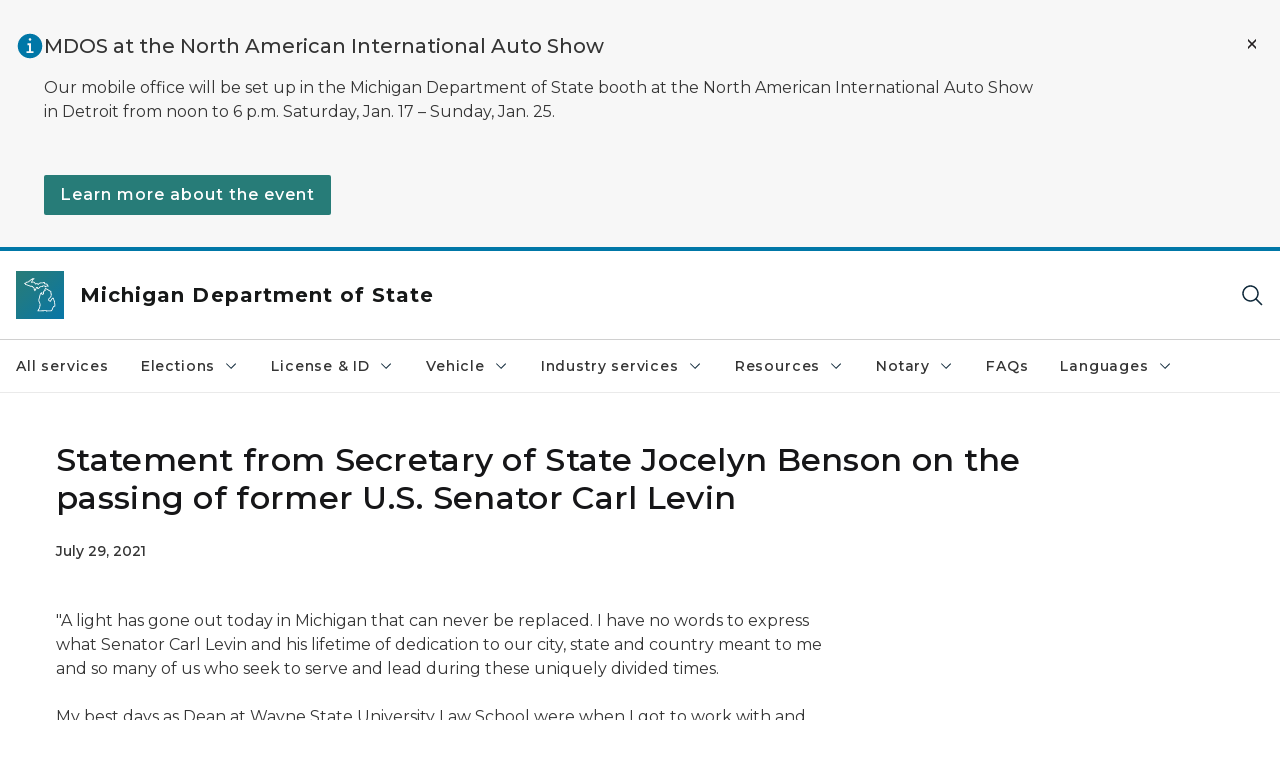

--- FILE ---
content_type: text/html; charset=utf-8
request_url: https://www.michigan.gov/sos/resources/news/2021/07/29/statement-from-secretary-of-state-jocelyn-benson-on-the-passing-of-former-us-senator-carl-levin
body_size: 28202
content:



<!DOCTYPE html>
<!--[if lt IE 7]>      <html class="no-js lt-ie9 lt-ie8 lt-ie7"> <![endif]-->
<!--[if IE 7]>         <html class="no-js lt-ie9 lt-ie8"> <![endif]-->
<!--[if IE 8]>         <html class="no-js lt-ie9"> <![endif]-->
<!--[if gt IE 8]><!-->
<html class="no-js" lang="en">
<!--<![endif]-->
<head>
<link href="/sos/-/media/Base-Themes/Core-Libraries/styles/optimized-min.css?rev=0d5ba9d6f4d64dc58b0ec50ad1bb0b58&hash=7F6FCE6C840ACE06E5353BD2BED1FB31" rel="stylesheet" /><link href="/sos/-/media/Base-Themes/Main-Theme/styles/optimized-min.css?rev=dd491b74890540928bec94fb7f92c1a6&hash=F1E3548E9833D89F07209A8AB7B3BD42" rel="stylesheet" /><link href="/sos/-/media/Themes/eMiCoreTheme/som-guidelines/styles/pre-optimized-min.css?rev=5f1371d63cb04f8384aed859170767b9&hash=FE7593315F96361BEC38A0D58131B35D" rel="stylesheet" /><link href="/sos/-/media/Themes/eMiCoreTheme/DataTables/Styles/optimized-min.css?rev=99f96bab3005400ea7c6c4472bdd5f11&hash=7642EE2198839833DC88E328B521EE0E" rel="stylesheet" /><link href="/sos/-/media/Base-Themes/Slick-Carousel/styles/optimized-min.css?rev=9524f845a6664e6891d64d36f9961a6c&hash=79E882E776C299AFA312A495614C5E7B" rel="stylesheet" /><link href="/sos/-/media/Themes/eMiCoreTheme/DateRangePicker/Styles/optimized-min.css?rev=2ef96215d9ef47f69da97c840a8917dd&hash=CD0A95D65C75F6A5B7B8CD4EEFC8109D" rel="stylesheet" /><link href="/sos/-/media/Themes/eMiCoreTheme/eMiCoreTheme/styles/pre-optimized-min.css?rev=b2e49885d7f04fac9e846e644c9e9687&hash=E75329C769941299691F82577A56900A" rel="stylesheet" />    



    <title>Statement from Secretary of State Jocelyn Benson on the passing of former U.S. Senator Carl Levin</title>


<link rel="canonical" href="https://www.michigan.gov/sos/resources/news/2021/07/29/statement-from-secretary-of-state-jocelyn-benson-on-the-passing-of-former-us-senator-carl-levin">



    <link href="/sos/-/media/Project/Websites/shared/Browser-Icon/favicon.ico?rev=2e0c4e282d1f41d7add652b27b58dd38&amp;hash=86BA93D9F7F7183C7119809C81C647A2" rel="shortcut icon" />


    

    <!--Custom eMich Metadata Rendering advanced Favicon from SXA Site Settings-->

    
            <link rel="apple-touch-icon" sizes="180x180" href="/sos/-/media/Project/Websites/shared/Browser-Icon/apple-touch-icon.png?rev=6ba8df484dcd48a7b322e75d818cc69d&hash=8DAE188DA7EF4BB7DAB01F64ECA74B64" />
        
    
            <link rel="icon" type="image/png" sizes="32x32" href="/sos/-/media/Project/Websites/shared/Browser-Icon/favicon-32x32.png?rev=7022dacf2ef14b248b731f451c62a380&hash=C1721212167C8D2E9155AA6709AB058B" />
        
    
            <link rel="icon" type="image/png" sizes="16x16" href="/sos/-/media/Project/Websites/shared/Browser-Icon/favicon-16x16.png?rev=7f7c62522a1646349d767d94fe24a637&hash=4C4DB6C0AD013C62FACBA5A16F1D0612" />
        
    
            <link rel="manifest" href="/sos/-/media/Project/Websites/shared/Browser-Icon/site.webmanifest?rev=83ca428ef151478d8decb815e7217495&hash=F039E3AD07C99C8F880004EFB70CE4BA" />
        
    
            <link rel="mask-icon" href="/sos/-/media/Project/Websites/shared/Browser-Icon/safari-pinned-tab.svg?rev=51f3e40a77134fbbb2233ded33af6d5e&hash=1224315BED2983E04B780B9C9AC72BE7" color="#277c78" />
        
    
            <meta name="msapplication-config" content="/sos/-/media/Project/Websites/shared/Browser-Icon/browserconfig.xml?rev=15a1c884ffca4409bb27fcec7eef109e&hash=369751F3709513B9A31158C415829AF1" />
        
    
            <meta name="msapplication-TileColor" content="#277c78" />
        
    
            <meta name="theme-color" content="#ffffff" />
        


    

<!-- Coveo Metadata fields -->




	<meta name="site-name" content="Michigan Department of State" />


<meta name="site-path" content="sos" />
<meta name="site-logo" content="/sos/-/media/Images/Logos/sos.svg?rev=df41028bd3784c92a9b1633d8f15ecb9&hash=33673105B52071B2DA56ABB49E2852DC" />


<meta name="site-agency" content="SOS" />
<meta name="site-agency-name" content="Department of State - Secretary of State" />
<meta name="item-type" content="News Detail" />
<meta name="grouped-item-type" content="Articles" />
<meta name="site-hierarchy" content="Department of State - Secretary of State|Michigan Department of State" />
<meta name="sxa-tags" content="MI Newswire|Department of State - Secretary of State|Statements|Secretary of State|News Article" />
<meta name="page-summary" content="A light has gone out today in Michigan that can never be replaced. I have no words to express what Senator Carl Levin and his lifetime of dedication to our city, state and country meant to me and so many of us who seek to serve and lead during these uniquely divided times." />
<meta name="page-template" content="News Detail" />
<meta name="page-image" content="" />
<meta name="page-hasformcomponent" content="false" />
<meta name="robots" content="" />
<meta name="page-breadcrumb" content="Michigan Secretary of State|Resources|News|Statement from Secretary of State Jocelyn Benson on the passing of former U.S. Senator Carl Levin" />




<meta name="datePublished" content="07/29/2021 12:00:00" />
<meta name="dateModified" content="04/04/2025 17:15:34" />
<meta name="author-fullname" content="" />
<meta name="author-title" content="" />
<meta name="author-email" content="" />
<meta name="author-phone" content="" />
<meta name="author-twitter" content="" />
<meta name="mediacontact-fullname" content="" />
<meta name="mediacontact-title" content="" />
<meta name="mediacontact-email" content="" />
<meta name="mediacontact-phone" content="" />
<meta name="mediacontact-twitter" content="" />



<!-- end Coveo Metadata fields -->



<meta property="og:description"  content="A light has gone out today in Michigan that can never be replaced. I have no words to express what Senator Carl Levin and his lifetime of dedication to our city, state and country meant to me and so many of us who seek to serve and lead during these uniquely divided times."><meta property="og:image"  content="https://www.michigan.gov/sos/-/media/Project/Websites/SOM/Images/Global-SOM/Michigangov-OG-Image.png?rev=04d34972184442b1bd24b5efb46cd150&amp;hash=93E0981B47D161E64232A339C5563129"><meta property="og:title"  content="Statement from Secretary of State Jocelyn Benson on the passing of former U.S. Senator Carl Levin"><meta property="og:url"  content="https://www.michigan.gov/sos/resources/news/2021/07/29/statement-from-secretary-of-state-jocelyn-benson-on-the-passing-of-former-us-senator-carl-levin">



<meta  name="description" content="A light has gone out today in Michigan that can never be replaced. I have no words to express what Senator Carl Levin and his lifetime of dedication to our city, state and country meant to me and so many of us who seek to serve and lead during these uniquely divided times.">



<meta property="twitter:title"  content="Statement from Secretary of State Jocelyn Benson on the passing of former U.S. Senator Carl Levin"><meta property="twitter:card"  content="summary_large_image">

    <meta name="viewport" content="width=device-width, initial-scale=1" />


    


<!-- Google Tag Manager -->
<script>(function(w,d,s,l,i){w[l]=w[l]||[];w[l].push({'gtm.start':
new Date().getTime(),event:'gtm.js'});var f=d.getElementsByTagName(s)[0],
j=d.createElement(s),dl=l!='dataLayer'?'&l='+l:'';j.async=true;j.src=
'https://www.googletagmanager.com/gtm.js?id='+i+dl;f.parentNode.insertBefore(j,f);
})(window,document,'script','dataLayer','GTM-WTW7M9');</script>
<!-- End Google Tag Manager -->


    





    




    <script type="application/ld+json">
             {"@context":"https://schema.org","@type":"NewsArticle","name":"Statement from Secretary of State Jocelyn Benson on the passing of former U.S. Senator Carl Levin","description":"A light has gone out today in Michigan that can never be replaced. I have no words to express what Senator Carl Levin and his lifetime of dedication to our city, state and country meant to me and so many of us who seek to serve and lead during these uniquely divided times.","url":"https://www.michigan.gov/sos/resources/news/2021/07/29/statement-from-secretary-of-state-jocelyn-benson-on-the-passing-of-former-us-senator-carl-levin","datePublished":"2021-07-29","headline":"Statement from Secretary of State Jocelyn Benson on the passing of former U.S. Senator Carl Levin","inLanguage":"en-US"}
    </script>

</head>
<body class="news-detail default-device bodyclass">
    



    


<!-- Google Tag Manager (noscript) -->
<noscript><iframe src='https://www.googletagmanager.com/ns.html?id=GTM-WTW7M9'
height="0" width="0" style="display:none;visibility:hidden" title="Google Tag Manager"></iframe></noscript>
<!-- End Google Tag Manager (noscript) -->

    
<!-- #wrapper -->

<div id="wrapper">
    <a class="sr-only sr-only-focusable jump-to-id header__skip" href="#pagebody" data-target-id="main"><span class="skip-main">Skip to main content</span></a>
    <!-- #header -->
    <header>
        <div id="header" class="">
            




    

    <section alertid="68076f47d27e42d8b64f0a962d8f5302" duration="" class="important-information-box__section important-information-box__section--info">
        
        
        
                    
                    <div class="container">
                         <div class="important-information-box__close-button">
                            <button type="button" class="close-button" aria-label="Close Alert" alertid="{68076F47-D27E-42D8-B64F-0A962D8F5302}">
                                <span class="close-icon-x" aria-hidden="true"></span>
                            </button>
                        </div>
                        <div class="row">
                            <div class="col-10">                        
                                <div class="important-information-box__section-content">
                                    <div class="important-information-box__icon-container">                                  
                                        <svg xmlns="http://www.w3.org/2000/svg" viewBox="0 0 32 32" aria-label="information filled" data-tags="info learn more tip help information filled filled" role="img" fill="currentColor" focusable="false"><path d="M16 2a14 14 0 1 0 14 14A14 14 0 0 0 16 2Zm0 5a1.5 1.5 0 1 1-1.5 1.5A1.5 1.5 0 0 1 16 7Zm4 17.12h-8v-2.25h2.88v-6.75H13v-2.25h4.13v9H20Z" /></svg> 
                                    </div>
                                    <div class="d-flex flex-column w-100 gy-0">
                                        
                                                                    <div class="important-information-box__section-heading">MDOS at the North American International Auto Show </div>
                                                                
                                        
                                                                    <div class="rte-content"><p>Our mobile office will be set up in the Michigan Department of State booth at the North American International Auto Show in Detroit from noon to 6 p.m. Saturday, Jan. 17 &ndash; Sunday, Jan. 25.</p>
<p><a href="/sos/resources/news/2026/01/14/mobile-office-brings-secretary-of-state-services-to-the-detroit-auto-show" class="primary-cta">Learn more about the event</a></p></div>
                                                                
                                        
                                    </div>
                                </div>                        
                            </div>
                        </div>
                    </div>
                
    </section>

<div class="component content component__section main-width">
    <div class="component-content">
<div class="print-only">
  <div class="container">
    <div class="row text-center">
      <div class="col-12">
        <!-- Get Url for mobile page logo -->
       
          
              
       
          
              
               <img class="header-logo" src="/sos/-/media/Project/Websites/shared/Site-Logos/MichiganGlobal-logo-Icon.svg?rev=e29162c06c174283bdf2106d78d932ac&hash=85B820BB1FE18DFE1E8B132967219420" alt="Michigan Header Logo" /> 
             
    
      </div>
      <div class="col-12">
        <!-- Get Site Name -->
        <div class="section-title mb-0">SOS</div>
      </div>
    </div>
  </div>
</div><div class="navbar"><div class="navbar-brand pl-1">

<a  href="/sos" class="navbar-brand-img">

    
            <img class="header-logo-img" src="/sos/-/media/Project/Websites/shared/Site-Logos/MichiganGlobal-logo-Icon.svg?rev=e29162c06c174283bdf2106d78d932ac&hash=85B820BB1FE18DFE1E8B132967219420" alt="Michigan Header Logo" /> 
        
    

    
    
            <img class="header-logo" src="/sos/-/media/Project/Websites/shared/Site-Logos/MichiganGlobal-logo-Icon.svg?rev=e29162c06c174283bdf2106d78d932ac&hash=85B820BB1FE18DFE1E8B132967219420" alt="Michigan Header Logo" /> 
        
    
</a>

<a  href="/sos" class="navbar-brand-title">
<div class="header__section-title">Michigan Department of State</div>
</a>
</div><div class="action-bar">
<button class="header__section-search-wrapper" aria-label="Search">
    <span class="header__section-search-icon" aria-hidden="true"></span>
</button>
 <button class="navigation-toggle-header" type="button" aria-label="Open Main Menu" aria-expanded="false" id="mobileMenuButton" aria-controls="mobileMenuContent">
    <span class="navigation-toggle-header-icon"></span>
 </button>
</div></div>    </div>
</div>



    <section class="component component-wrapper">
            <div class="container-fluid">
<div class="row">    <div class="component navigation col-12 d-none d-md-block navigation-main navigation-main-vertical">
        <div class="component-content">
<nav id="menuA" aria-label="Main menu" class="headerMain-menu main-width">
    <div class="menu-a">
        <div class="main-nav">
            <ul class="clearfix nav main-menu">
                                <li class="level1 rel-level1 nav-item">
                                    <div class="navigation-title field-navigation-title">
                                        <a href="/sos/all-services" target="_self" data-index="0" class="nav-link lv1-item_0">
                                            All services
                                        </a>
                                    </div>
                                </li>
                                <li class="level1 rel-level1 nav-item">
                                    <div class="navigation-title field-navigation-title" data-id="#meganav_f24b2e07f4d9494d80ff3ad32bc27ed0">
                                        <button type="button" tabindex="0" data-index="1" class="not-link nav-link w-100 lv1-item_1" aria-expanded="false">
                                            Elections
                                            <span class="header-caret"></span>
                                        </button>
                                    </div>
                                </li>
                                <li class="level1 rel-level1 nav-item">
                                    <div class="navigation-title field-navigation-title" data-id="#meganav_4af88161c1bc49fd8b5800e938664a38">
                                        <button type="button" tabindex="0" data-index="2" class="not-link nav-link w-100 lv1-item_2" aria-expanded="false">
                                            License &amp; ID
                                            <span class="header-caret"></span>
                                        </button>
                                    </div>
                                </li>
                                <li class="level1 rel-level1 nav-item">
                                    <div class="navigation-title field-navigation-title" data-id="#meganav_53b4d27c127f4213931d5c497a7aac21">
                                        <button type="button" tabindex="0" data-index="3" class="not-link nav-link w-100 lv1-item_3" aria-expanded="false">
                                            Vehicle
                                            <span class="header-caret"></span>
                                        </button>
                                    </div>
                                </li>
                                <li class="level1 rel-level1 nav-item">
                                    <div class="navigation-title field-navigation-title" data-id="#meganav_9b4956eaa718473da2394836f4767e90">
                                        <button type="button" tabindex="0" data-index="4" class="not-link nav-link w-100 lv1-item_4" aria-expanded="false">
                                            Industry services
                                            <span class="header-caret"></span>
                                        </button>
                                    </div>
                                </li>
                                <li class="level1 rel-level1 nav-item">
                                    <div class="navigation-title field-navigation-title" data-id="#meganav_1c01f791910840eb94dad4dbe7b4c847">
                                        <button type="button" tabindex="0" data-index="5" class="not-link nav-link w-100 lv1-item_5" aria-expanded="false">
                                            Resources
                                            <span class="header-caret"></span>
                                        </button>
                                    </div>
                                </li>
                                <li class="level1 rel-level1 nav-item">
                                    <div class="navigation-title field-navigation-title" data-id="#meganav_fbb6a199cb7e4d6293f2063d5afcd918">
                                        <button type="button" tabindex="0" data-index="6" class="not-link nav-link w-100 lv1-item_6" aria-expanded="false">
                                            Notary
                                            <span class="header-caret"></span>
                                        </button>
                                    </div>
                                </li>
                                <li class="level1 rel-level1 nav-item">
                                    <div class="navigation-title field-navigation-title">
                                        <a href="/sos/faqs" target="_self" data-index="7" class="nav-link lv1-item_7">
                                            FAQs
                                        </a>
                                    </div>
                                </li>
                                <li class="level1 rel-level1 nav-item">
                                    <div class="navigation-title field-navigation-title" data-id="#meganav_b24dbcf72b59493088a295802d1c491e">
                                        <button type="button" tabindex="0" data-index="8" class="not-link nav-link w-100 lv1-item_8" aria-expanded="false">
                                            Languages
                                            <span class="header-caret"></span>
                                        </button>
                                    </div>
                                </li>

            </ul>
        </div>
    </div>
</nav>

        <div class="megamenu main-nav" id="meganav_89bf03386edb414991b5a48c7dc2f350">
            <div class="container-fluid content-width px-0">
                <div class="row no-gutters">
                    <div class="col-12 col-md-5 second-level">
                        <div class="row no-gutters">
                            <div class="col-12">
                                <div class="second-level-title h1 ml-1 mb-1">All services</div>
                                <a class="second-level-link ml-1" href="/sos/all-services">
                                    Go to All services
                                    <span class="header-caret-next"></span>
                                </a>
                                <ul class="nav flex-column mt-1">

                                </ul>
                            </div>
                        </div>
                    </div>
                    <div class="col-12 col-md-7 main-nav third-level active default"></div>
                </div>
            </div>
        </div>
        <div class="megamenu main-nav" id="meganav_f24b2e07f4d9494d80ff3ad32bc27ed0">
            <div class="container-fluid content-width px-0">
                <div class="row no-gutters">
                    <div class="col-12 col-md-5 second-level">
                        <div class="row no-gutters">
                            <div class="col-12">
                                <div class="second-level-title h1 ml-1 mb-1">Elections</div>
                                <a class="second-level-link ml-1" href="/sos/elections">
                                    Go to Elections
                                    <span class="header-caret-next"></span>
                                </a>
                                <ul class="nav flex-column mt-1">
                                            <li class="nav-item">
                                                        <a href="/sos/elections" data-index="0" class="nav-link lv2-0" target="_self">
                                                            Elections resources
                                                        </a>
                                            </li>
                                            <li class="nav-item">
                                                        <a href="https://mvic.sos.state.mi.us/" data-index="1" class="nav-link lv2-1" target="_self">
                                                            Your voter information (Michigan.gov/Vote)
                                                        </a>
                                            </li>
                                            <li class="nav-item">
                                                        <button type="button" tabindex="0" data-index="2" class="not-link nav-link w-100 lv2-2 w-100" data-subnavid="#subnav_b9246e8ff95a4224b85dc7c83b858c4f" data-linktarget="_self" aria-controls="subnav_b9246e8ff95a4224b85dc7c83b858c4f" aria-expanded="false">
                                                            How to vote in Michigan
                                                            <span class="header-caret-next"></span>
                                                        </button>
                                            </li>
                                            <li class="nav-item">
                                                        <a href="/sos/elections/election-transparency" data-index="3" class="nav-link lv2-3" target="_self">
                                                            Election transparency
                                                        </a>
                                            </li>
                                            <li class="nav-item">
                                                        <a href="/sos/elections/election-fact-center" data-index="4" class="nav-link lv2-4" target="_self">
                                                            Election Fact Center
                                                        </a>
                                            </li>
                                            <li class="nav-item">
                                                        <button type="button" tabindex="0" data-index="5" class="not-link nav-link w-100 lv2-5 w-100" data-subnavid="#subnav_c634b4c4da3d4bb88df74b5ea20ed8c0" data-linktarget="_self" aria-controls="subnav_c634b4c4da3d4bb88df74b5ea20ed8c0" aria-expanded="false">
                                                            Election results and data
                                                            <span class="header-caret-next"></span>
                                                        </button>
                                            </li>
                                            <li class="nav-item">
                                                        <a href="/sos/elections/security" data-index="6" class="nav-link lv2-6" target="_self">
                                                            Election security in Michigan
                                                        </a>
                                            </li>
                                            <li class="nav-item">
                                                        <button type="button" tabindex="0" data-index="7" class="not-link nav-link w-100 lv2-7 w-100" data-subnavid="#subnav_b5cbd5566dfa423e9443fd1c6f8b173e" data-linktarget="_self" aria-controls="subnav_b5cbd5566dfa423e9443fd1c6f8b173e" aria-expanded="false">
                                                            Ballot access
                                                            <span class="header-caret-next"></span>
                                                        </button>
                                            </li>
                                            <li class="nav-item">
                                                        <button type="button" tabindex="0" data-index="8" class="not-link nav-link w-100 lv2-8 w-100" data-subnavid="#subnav_29c05469d4574950923ce75b6568381a" data-linktarget="_self" aria-controls="subnav_29c05469d4574950923ce75b6568381a" aria-expanded="false">
                                                            Disclosure
                                                            <span class="header-caret-next"></span>
                                                        </button>
                                            </li>
                                            <li class="nav-item">
                                                        <a href="/sos/elections/admin-info" data-index="9" class="nav-link lv2-9" target="_self">
                                                            Election administrator information
                                                        </a>
                                            </li>
                                            <li class="nav-item">
                                                        <a href="/sos/elections/pollworker" data-index="10" class="nav-link lv2-10" target="_self">
                                                            Be a poll worker
                                                        </a>
                                            </li>
                                            <li class="nav-item">
                                                        <a href="/sos/elections/michigan-business-united-for-elections" data-index="11" class="nav-link lv2-11" target="_self">
                                                            Michigan Business United for Elections
                                                        </a>
                                            </li>
                                            <li class="nav-item">
                                                        <a href="/sos/elections/bsc" data-index="12" class="nav-link lv2-12" target="_self">
                                                            Board of State Canvassers
                                                        </a>
                                            </li>
                                            <li class="nav-item">
                                                        <a href="https://www.michigan.gov/MICRC" data-index="13" class="nav-link lv2-13" target="_self">
                                                            Michigan Independent Citizens Redistricting Commission
                                                        </a>
                                            </li>
                                            <li class="nav-item">
                                                        <button type="button" tabindex="0" data-index="14" class="not-link nav-link w-100 lv2-14 lv2-last" data-subnavid="#subnav_ec60ab6245a1496a9337f3392e90bf7b" data-linktarget="_self" aria-controls="subnav_ec60ab6245a1496a9337f3392e90bf7b" aria-expanded="false">
                                                            Voter education resources
                                                            <span class="header-caret-next"></span>
                                                        </button>
                                            </li>

                                </ul>
                            </div>
                        </div>
                    </div>
                    <div class="col-12 col-md-7 main-nav third-level active default"></div>
                        <div class="col-12 col-md-7 main-nav third-level" id="subnav_ec1c1981a5ef44b08084ecac0311b920">
                            <div class="row no-gutters">
                                <div class="col-12 col-md-8">
                                <div class="third-level-title h1 ml-1 mb-1">Elections resources</div>
                                <a class="third-level-link ml-1" href="/sos/elections" target="_self">
                                    Go to Elections resources
                                    <span class="header-caret-next"></span>
                                </a>
                                    <p class="ml-1 nav-text">
                                        
                                    </p>
                                </div>
                            </div>
                        </div>
                        <div class="col-12 col-md-7 main-nav third-level" id="subnav_c672e59d8ad4416b8d7962581d75adda">
                            <div class="row no-gutters">
                                <div class="col-12 col-md-8">
                                <div class="third-level-title h1 ml-1 mb-1">Your voter information (Michigan.gov/Vote)</div>
                                <a class="third-level-link ml-1" href="https://mvic.sos.state.mi.us/" target="_self">
                                    Go to Your voter information (Michigan.gov/Vote)
                                    <span class="header-caret-next"></span>
                                </a>
                                    <p class="ml-1 nav-text">
                                        
                                    </p>
                                </div>
                            </div>
                        </div>
                        <div class="col-12 col-md-7 main-nav third-level" id="subnav_b9246e8ff95a4224b85dc7c83b858c4f">
                            <div class="row no-gutters">
                                <div class="col-12 col-md-8">
                                <div class="third-level-title h1 ml-1 mb-1">How to vote in Michigan</div>
                                <a class="third-level-link ml-1" href="/sos/elections/voting" target="_self">
                                    Go to How to vote in Michigan
                                    <span class="header-caret-next"></span>
                                </a>
                                    <p class="ml-1 nav-text">
                                        
                                    </p>
                                    <ul class="nav flex-column mt-1">
                                                <li class="nav-item">
                                                        <a href="/sos/elections/voting/2024-i-voted-sticker-contest" data-index="0" class="nav-link lv3-0" target="_self">
                                                            2024 &quot;I voted&quot; sticker contest
                                                        </a>
                                                </li>
                                                <li class="nav-item">
                                                        <a href="/sos/elections/voting/preregistration" data-index="1" class="nav-link lv3-1" target="_self">
                                                            Preregistration
                                                        </a>
                                                </li>
                                                <li class="nav-item">
                                                        <a href="/sos/elections/voting/register-to-vote" data-index="2" class="nav-link lv3-2" target="_self">
                                                            Register to vote
                                                        </a>
                                                </li>
                                                <li class="nav-item">
                                                        <a href="/sos/elections/voting/early-in-person-voting" data-index="3" class="nav-link lv3-3" target="_self">
                                                            Early in-person voting
                                                        </a>
                                                </li>
                                                <li class="nav-item">
                                                        <a href="/sos/elections/voting/absentee-voting" data-index="4" class="nav-link lv3-4" target="_self">
                                                            Absentee voting
                                                        </a>
                                                </li>
                                                <li class="nav-item">
                                                        <a href="/sos/elections/voting/vote-on-election-day" data-index="5" class="nav-link lv3-5" target="_self">
                                                            Vote on Election Day
                                                        </a>
                                                </li>
                                                <li class="nav-item">
                                                        <a href="/sos/elections/voting/first-time-voters" data-index="6" class="nav-link lv3-6" target="_self">
                                                            First-time voters
                                                        </a>
                                                </li>
                                                <li class="nav-item">
                                                        <a href="/sos/elections/voting/housing-insecure-voting-rights" data-index="7" class="nav-link lv3-7" target="_self">
                                                            Housing insecure voting rights
                                                        </a>
                                                </li>
                                                <li class="nav-item">
                                                        <a href="/sos/elections/voting/military-and-overseas-voters" data-index="8" class="nav-link lv3-8" target="_self">
                                                            Military and overseas voters
                                                        </a>
                                                </li>
                                                <li class="nav-item">
                                                        <a href="/sos/elections/voting/student-voting" data-index="9" class="nav-link lv3-9" target="_self">
                                                            Student voting
                                                        </a>
                                                </li>
                                                <li class="nav-item">
                                                        <a href="/sos/resources/accessibility-and-accommodations" data-index="10" class="nav-link lv3-10" target="_self">
                                                            Voters with disabilities
                                                        </a>
                                                </li>
                                                <li class="nav-item">
                                                        <a href="/sos/language-services" data-index="11" class="nav-link lv3-11 lv3-last" target="_self">
                                                            Voter language accessibility
                                                        </a>
                                                </li>

                                    </ul>
                                </div>
                            </div>
                        </div>
                        <div class="col-12 col-md-7 main-nav third-level" id="subnav_5829594d43294724a5434e7a791ea99e">
                            <div class="row no-gutters">
                                <div class="col-12 col-md-8">
                                <div class="third-level-title h1 ml-1 mb-1">Election transparency</div>
                                <a class="third-level-link ml-1" href="/sos/elections/election-transparency" target="_self">
                                    Go to Election transparency
                                    <span class="header-caret-next"></span>
                                </a>
                                    <p class="ml-1 nav-text">
                                        
                                    </p>
                                </div>
                            </div>
                        </div>
                        <div class="col-12 col-md-7 main-nav third-level" id="subnav_c41fff0ffa01480c9f3c1d40608a1a83">
                            <div class="row no-gutters">
                                <div class="col-12 col-md-8">
                                <div class="third-level-title h1 ml-1 mb-1">Election Fact Center</div>
                                <a class="third-level-link ml-1" href="/sos/elections/election-fact-center" target="_self">
                                    Go to Election Fact Center
                                    <span class="header-caret-next"></span>
                                </a>
                                    <p class="ml-1 nav-text">
                                        
                                    </p>
                                </div>
                            </div>
                        </div>
                        <div class="col-12 col-md-7 main-nav third-level" id="subnav_c634b4c4da3d4bb88df74b5ea20ed8c0">
                            <div class="row no-gutters">
                                <div class="col-12 col-md-8">
                                <div class="third-level-title h1 ml-1 mb-1">Election results and data</div>
                                <a class="third-level-link ml-1" href="/sos/elections/election-results-and-data" target="_self">
                                    Go to Election results and data
                                    <span class="header-caret-next"></span>
                                </a>
                                    <p class="ml-1 nav-text">
                                        
                                    </p>
                                    <ul class="nav flex-column mt-1">
                                                <li class="nav-item">
                                                        <a href="/sos/elections/election-results-and-data/candidate-listings-and-election-results-by-county" data-index="0" class="nav-link lv3-0" target="_self">
                                                            Candidate listings and election results by county
                                                        </a>
                                                </li>
                                                <li class="nav-item">
                                                        <a href="/sos/elections/election-results-and-data/voter-participation-dashboard" data-index="1" class="nav-link lv3-1 lv3-last" target="_self">
                                                            Michigan Voting Dashboard for desktop
                                                        </a>
                                                </li>

                                    </ul>
                                </div>
                            </div>
                        </div>
                        <div class="col-12 col-md-7 main-nav third-level" id="subnav_79dc5c1c814948b5a1096e16bb99bce0">
                            <div class="row no-gutters">
                                <div class="col-12 col-md-8">
                                <div class="third-level-title h1 ml-1 mb-1">Election security in Michigan</div>
                                <a class="third-level-link ml-1" href="/sos/elections/security" target="_self">
                                    Go to Election security in Michigan
                                    <span class="header-caret-next"></span>
                                </a>
                                    <p class="ml-1 nav-text">
                                        
                                    </p>
                                </div>
                            </div>
                        </div>
                        <div class="col-12 col-md-7 main-nav third-level" id="subnav_b5cbd5566dfa423e9443fd1c6f8b173e">
                            <div class="row no-gutters">
                                <div class="col-12 col-md-8">
                                <div class="third-level-title h1 ml-1 mb-1">Ballot access</div>
                                <a class="third-level-link ml-1" href="/sos/elections/ballot-access" target="_self">
                                    Go to Ballot access
                                    <span class="header-caret-next"></span>
                                </a>
                                    <p class="ml-1 nav-text">
                                        Filing for office, including petition signature requirements and political party status.
                                    </p>
                                    <ul class="nav flex-column mt-1">
                                                <li class="nav-item">
                                                        <a href="/sos/elections/disclosure/cfr/filing-dates/candidate-gub-committees" data-index="0" class="nav-link lv3-0 lv3-last" target="_self">
                                                            MERTS/Campaign finance
                                                        </a>
                                                </li>

                                    </ul>
                                </div>
                            </div>
                        </div>
                        <div class="col-12 col-md-7 main-nav third-level" id="subnav_29c05469d4574950923ce75b6568381a">
                            <div class="row no-gutters">
                                <div class="col-12 col-md-8">
                                <div class="third-level-title h1 ml-1 mb-1">Disclosure</div>
                                <a class="third-level-link ml-1" href="/sos/elections/disclosure" target="_self">
                                    Go to Disclosure
                                    <span class="header-caret-next"></span>
                                </a>
                                    <p class="ml-1 nav-text">
                                        
                                    </p>
                                    <ul class="nav flex-column mt-1">
                                                <li class="nav-item">
                                                        <a href="/sos/elections/disclosure/personal-financial-disclosure" data-index="0" class="nav-link lv3-0" target="_self">
                                                            Personal financial disclosure
                                                        </a>
                                                </li>
                                                <li class="nav-item">
                                                        <a href="/sos/elections/disclosure/cfr" data-index="1" class="nav-link lv3-1" target="_self">
                                                            Campaign finance disclosure
                                                        </a>
                                                </li>
                                                <li class="nav-item">
                                                        <a href="/sos/elections/disclosure/casino" data-index="2" class="nav-link lv3-2" target="_self">
                                                            Casino disclosure
                                                        </a>
                                                </li>
                                                <li class="nav-item">
                                                        <a href="/sos/elections/disclosure/lobby" data-index="3" class="nav-link lv3-3" target="_self">
                                                            Lobby disclosure
                                                        </a>
                                                </li>
                                                <li class="nav-item">
                                                        <a href="/sos/elections/disclosure/legal-defense-funds" data-index="4" class="nav-link lv3-4" target="_self">
                                                            Legal defense funds
                                                        </a>
                                                </li>
                                                <li class="nav-item">
                                                        <a href="/sos/elections/disclosure/mitn-information" data-index="5" class="nav-link lv3-5 lv3-last" target="_self">
                                                            MiTN information
                                                        </a>
                                                </li>

                                    </ul>
                                </div>
                            </div>
                        </div>
                        <div class="col-12 col-md-7 main-nav third-level" id="subnav_a3d3758d4cbd4079a17299e29aa00e87">
                            <div class="row no-gutters">
                                <div class="col-12 col-md-8">
                                <div class="third-level-title h1 ml-1 mb-1">Election administrator information</div>
                                <a class="third-level-link ml-1" href="/sos/elections/admin-info" target="_self">
                                    Go to Election administrator information
                                    <span class="header-caret-next"></span>
                                </a>
                                    <p class="ml-1 nav-text">
                                        Elections administration, including the Election Inspector&#39;s Guide; absentee voting; and the Michigan Qualified Voter File.
                                    </p>
                                </div>
                            </div>
                        </div>
                        <div class="col-12 col-md-7 main-nav third-level" id="subnav_7f6d6ca16bb84cc7b81d9acbe43feffa">
                            <div class="row no-gutters">
                                <div class="col-12 col-md-8">
                                <div class="third-level-title h1 ml-1 mb-1">Be a poll worker</div>
                                <a class="third-level-link ml-1" href="/sos/elections/pollworker" target="_self">
                                    Go to Be a poll worker
                                    <span class="header-caret-next"></span>
                                </a>
                                    <p class="ml-1 nav-text">
                                        
                                    </p>
                                </div>
                            </div>
                        </div>
                        <div class="col-12 col-md-7 main-nav third-level" id="subnav_08fb2e9886b946029de5ae4d47bb1441">
                            <div class="row no-gutters">
                                <div class="col-12 col-md-8">
                                <div class="third-level-title h1 ml-1 mb-1">Michigan Business United for Elections</div>
                                <a class="third-level-link ml-1" href="/sos/elections/michigan-business-united-for-elections" target="_self">
                                    Go to Michigan Business United for Elections
                                    <span class="header-caret-next"></span>
                                </a>
                                    <p class="ml-1 nav-text">
                                        
                                    </p>
                                </div>
                            </div>
                        </div>
                        <div class="col-12 col-md-7 main-nav third-level" id="subnav_cf4bc63ba8e540258ce297b16186176c">
                            <div class="row no-gutters">
                                <div class="col-12 col-md-8">
                                <div class="third-level-title h1 ml-1 mb-1">Board of State Canvassers</div>
                                <a class="third-level-link ml-1" href="/sos/elections/bsc" target="_self">
                                    Go to Board of State Canvassers
                                    <span class="header-caret-next"></span>
                                </a>
                                    <p class="ml-1 nav-text">
                                        Find information about the Board of State Canvassers and its meeting notices.
                                    </p>
                                </div>
                            </div>
                        </div>
                        <div class="col-12 col-md-7 main-nav third-level" id="subnav_07b5a66c3ca84e7b86c88a9b32aa671e">
                            <div class="row no-gutters">
                                <div class="col-12 col-md-8">
                                <div class="third-level-title h1 ml-1 mb-1">Michigan Independent Citizens Redistricting Commission</div>
                                <a class="third-level-link ml-1" href="https://www.michigan.gov/MICRC" target="_self">
                                    Go to Michigan Independent Citizens Redistricting Commission
                                    <span class="header-caret-next"></span>
                                </a>
                                    <p class="ml-1 nav-text">
                                        
                                    </p>
                                </div>
                            </div>
                        </div>
                        <div class="col-12 col-md-7 main-nav third-level" id="subnav_ec60ab6245a1496a9337f3392e90bf7b">
                            <div class="row no-gutters">
                                <div class="col-12 col-md-8">
                                <div class="third-level-title h1 ml-1 mb-1">Voter education resources</div>
                                <a class="third-level-link ml-1" href="/sos/elections/voter-education-resources" target="_self">
                                    Go to Voter education resources
                                    <span class="header-caret-next"></span>
                                </a>
                                    <p class="ml-1 nav-text">
                                        
                                    </p>
                                    <ul class="nav flex-column mt-1">
                                                <li class="nav-item">
                                                        <a href="/sos/elections/voter-education-resources/democracy-ambassador" data-index="0" class="nav-link lv3-0" target="_self">
                                                            Democracy Ambassador
                                                        </a>
                                                </li>
                                                <li class="nav-item">
                                                        <a href="/sos/elections/voter-education-resources/mock-election-portal" data-index="1" class="nav-link lv3-1 lv3-last" target="_self">
                                                            Mock Election Portal
                                                        </a>
                                                </li>

                                    </ul>
                                </div>
                            </div>
                        </div>
                </div>
            </div>
        </div>
        <div class="megamenu main-nav" id="meganav_4af88161c1bc49fd8b5800e938664a38">
            <div class="container-fluid content-width px-0">
                <div class="row no-gutters">
                    <div class="col-12 col-md-5 second-level">
                        <div class="row no-gutters">
                            <div class="col-12">
                                <div class="second-level-title h1 ml-1 mb-1">License &amp; ID</div>
                                <a class="second-level-link ml-1" href="/sos/license-id">
                                    Go to License &amp; ID
                                    <span class="header-caret-next"></span>
                                </a>
                                <ul class="nav flex-column mt-1">
                                            <li class="nav-item">
                                                        <a href="/sos/license-id/license-and-id" data-index="0" class="nav-link lv2-0" target="_self">
                                                            License and ID information
                                                        </a>
                                            </li>
                                            <li class="nav-item">
                                                        <a href="/sos/license-id/real-id" data-index="1" class="nav-link lv2-1" target="_self">
                                                            REAL ID
                                                        </a>
                                            </li>
                                            <li class="nav-item">
                                                        <a href="/sos/license-id/new-drivers-under-18" data-index="2" class="nav-link lv2-2" target="_self">
                                                            New drivers (under 18)
                                                        </a>
                                            </li>
                                            <li class="nav-item">
                                                        <a href="/sos/license-id/new-drivers-18-older" data-index="3" class="nav-link lv2-3" target="_self">
                                                            New drivers (18 and older)
                                                        </a>
                                            </li>
                                            <li class="nav-item">
                                                        <a href="/sos/license-id/bdic" data-index="4" class="nav-link lv2-4" target="_self">
                                                            Basic Driver Improvement Course (BDIC) eligibility
                                                        </a>
                                            </li>
                                            <li class="nav-item">
                                                        <button type="button" tabindex="0" data-index="5" class="not-link nav-link w-100 lv2-5 w-100" data-subnavid="#subnav_65b5f01b4eb444588d958f2a92325c82" data-linktarget="_self" aria-controls="subnav_65b5f01b4eb444588d958f2a92325c82" aria-expanded="false">
                                                            License restoration hearings and interlock
                                                            <span class="header-caret-next"></span>
                                                        </button>
                                            </li>
                                            <li class="nav-item">
                                                        <a href="/sos/license-id/driver-assessment" data-index="6" class="nav-link lv2-6" target="_self">
                                                            Driver assessment
                                                        </a>
                                            </li>
                                            <li class="nav-item">
                                                        <a href="/sos/license-id/road-to-restoration" data-index="7" class="nav-link lv2-7" target="_self">
                                                            Road to Restoration
                                                        </a>
                                            </li>
                                            <li class="nav-item">
                                                        <a href="/sos/license-id/motorcycle-riders" data-index="8" class="nav-link lv2-8" target="_self">
                                                            Motorcycle riders
                                                        </a>
                                            </li>
                                            <li class="nav-item">
                                                        <a href="/sos/resources/communities/new-mi-residents" data-index="9" class="nav-link lv2-9" target="_self">
                                                            New Michigan residents
                                                        </a>
                                            </li>
                                            <li class="nav-item">
                                                        <a href="/sos/resources/communities/out-of-state-residents" data-index="10" class="nav-link lv2-10 lv2-last" target="_self">
                                                            Out-of-state residents
                                                        </a>
                                            </li>

                                </ul>
                            </div>
                        </div>
                    </div>
                    <div class="col-12 col-md-7 main-nav third-level active default"></div>
                        <div class="col-12 col-md-7 main-nav third-level" id="subnav_d621cb82f6be4a8e9900f4fcf26e019e">
                            <div class="row no-gutters">
                                <div class="col-12 col-md-8">
                                <div class="third-level-title h1 ml-1 mb-1">License and ID information</div>
                                <a class="third-level-link ml-1" href="/sos/license-id/license-and-id" target="_self">
                                    Go to License and ID information
                                    <span class="header-caret-next"></span>
                                </a>
                                    <p class="ml-1 nav-text">
                                        
                                    </p>
                                </div>
                            </div>
                        </div>
                        <div class="col-12 col-md-7 main-nav third-level" id="subnav_59480520716d424893731b62aaa10ee5">
                            <div class="row no-gutters">
                                <div class="col-12 col-md-8">
                                <div class="third-level-title h1 ml-1 mb-1">REAL ID</div>
                                <a class="third-level-link ml-1" href="/sos/license-id/real-id" target="_self">
                                    Go to REAL ID
                                    <span class="header-caret-next"></span>
                                </a>
                                    <p class="ml-1 nav-text">
                                        
                                    </p>
                                </div>
                            </div>
                        </div>
                        <div class="col-12 col-md-7 main-nav third-level" id="subnav_5813813b6db040179b5fc9ea23c6eb39">
                            <div class="row no-gutters">
                                <div class="col-12 col-md-8">
                                <div class="third-level-title h1 ml-1 mb-1">New drivers (under 18)</div>
                                <a class="third-level-link ml-1" href="/sos/license-id/new-drivers-under-18" target="_self">
                                    Go to New drivers (under 18)
                                    <span class="header-caret-next"></span>
                                </a>
                                    <p class="ml-1 nav-text">
                                        
                                    </p>
                                </div>
                            </div>
                        </div>
                        <div class="col-12 col-md-7 main-nav third-level" id="subnav_8e79c8feb56043e1b5f1b7fd4e993ab7">
                            <div class="row no-gutters">
                                <div class="col-12 col-md-8">
                                <div class="third-level-title h1 ml-1 mb-1">New drivers (18 and older)</div>
                                <a class="third-level-link ml-1" href="/sos/license-id/new-drivers-18-older" target="_self">
                                    Go to New drivers (18 and older)
                                    <span class="header-caret-next"></span>
                                </a>
                                    <p class="ml-1 nav-text">
                                        
                                    </p>
                                </div>
                            </div>
                        </div>
                        <div class="col-12 col-md-7 main-nav third-level" id="subnav_4ea875086bf94c2d9af16a4cb89c744d">
                            <div class="row no-gutters">
                                <div class="col-12 col-md-8">
                                <div class="third-level-title h1 ml-1 mb-1">Basic Driver Improvement Course (BDIC) eligibility</div>
                                <a class="third-level-link ml-1" href="/sos/license-id/bdic" target="_self">
                                    Go to Basic Driver Improvement Course (BDIC) eligibility
                                    <span class="header-caret-next"></span>
                                </a>
                                    <p class="ml-1 nav-text">
                                        
                                    </p>
                                </div>
                            </div>
                        </div>
                        <div class="col-12 col-md-7 main-nav third-level" id="subnav_65b5f01b4eb444588d958f2a92325c82">
                            <div class="row no-gutters">
                                <div class="col-12 col-md-8">
                                <div class="third-level-title h1 ml-1 mb-1">License restoration hearings and interlock</div>
                                <a class="third-level-link ml-1" href="/sos/license-id/license-restoration" target="_self">
                                    Go to License restoration hearings and interlock
                                    <span class="header-caret-next"></span>
                                </a>
                                    <p class="ml-1 nav-text">
                                        
                                    </p>
                                    <ul class="nav flex-column mt-1">
                                                <li class="nav-item">
                                                        <a href="/sos/license-id/license-restoration/offenses" data-index="0" class="nav-link lv3-0 lv3-last" target="_self">
                                                            Offenses requiring a hearing
                                                        </a>
                                                </li>

                                    </ul>
                                </div>
                            </div>
                        </div>
                        <div class="col-12 col-md-7 main-nav third-level" id="subnav_f5c283984114430ea032a01b53bf8774">
                            <div class="row no-gutters">
                                <div class="col-12 col-md-8">
                                <div class="third-level-title h1 ml-1 mb-1">Driver assessment</div>
                                <a class="third-level-link ml-1" href="/sos/license-id/driver-assessment" target="_self">
                                    Go to Driver assessment
                                    <span class="header-caret-next"></span>
                                </a>
                                    <p class="ml-1 nav-text">
                                        
                                    </p>
                                </div>
                            </div>
                        </div>
                        <div class="col-12 col-md-7 main-nav third-level" id="subnav_e5caf9767b12415a9d4103cb207c5c6b">
                            <div class="row no-gutters">
                                <div class="col-12 col-md-8">
                                <div class="third-level-title h1 ml-1 mb-1">Road to Restoration</div>
                                <a class="third-level-link ml-1" href="/sos/license-id/road-to-restoration" target="_self">
                                    Go to Road to Restoration
                                    <span class="header-caret-next"></span>
                                </a>
                                    <p class="ml-1 nav-text">
                                        
                                    </p>
                                </div>
                            </div>
                        </div>
                        <div class="col-12 col-md-7 main-nav third-level" id="subnav_7f9562d6651e4f18a987fdf0e740de41">
                            <div class="row no-gutters">
                                <div class="col-12 col-md-8">
                                <div class="third-level-title h1 ml-1 mb-1">Motorcycle riders</div>
                                <a class="third-level-link ml-1" href="/sos/license-id/motorcycle-riders" target="_self">
                                    Go to Motorcycle riders
                                    <span class="header-caret-next"></span>
                                </a>
                                    <p class="ml-1 nav-text">
                                        
                                    </p>
                                </div>
                            </div>
                        </div>
                        <div class="col-12 col-md-7 main-nav third-level" id="subnav_edcf0dee2c754fa5b09228021a2c8c54">
                            <div class="row no-gutters">
                                <div class="col-12 col-md-8">
                                <div class="third-level-title h1 ml-1 mb-1">New Michigan residents</div>
                                <a class="third-level-link ml-1" href="/sos/resources/communities/new-mi-residents" target="_self">
                                    Go to New Michigan residents
                                    <span class="header-caret-next"></span>
                                </a>
                                    <p class="ml-1 nav-text">
                                        
                                    </p>
                                </div>
                            </div>
                        </div>
                        <div class="col-12 col-md-7 main-nav third-level" id="subnav_e88296fa07024cb1969ec4f6b70ec787">
                            <div class="row no-gutters">
                                <div class="col-12 col-md-8">
                                <div class="third-level-title h1 ml-1 mb-1">Out-of-state residents</div>
                                <a class="third-level-link ml-1" href="/sos/resources/communities/out-of-state-residents" target="_self">
                                    Go to Out-of-state residents
                                    <span class="header-caret-next"></span>
                                </a>
                                    <p class="ml-1 nav-text">
                                        
                                    </p>
                                </div>
                            </div>
                        </div>
                </div>
            </div>
        </div>
        <div class="megamenu main-nav" id="meganav_53b4d27c127f4213931d5c497a7aac21">
            <div class="container-fluid content-width px-0">
                <div class="row no-gutters">
                    <div class="col-12 col-md-5 second-level">
                        <div class="row no-gutters">
                            <div class="col-12">
                                <div class="second-level-title h1 ml-1 mb-1">Vehicle</div>
                                <a class="second-level-link ml-1" href="/sos/vehicle">
                                    Go to Vehicle
                                    <span class="header-caret-next"></span>
                                </a>
                                <ul class="nav flex-column mt-1">
                                            <li class="nav-item">
                                                        <a href="/sos/vehicle/ownership" data-index="0" class="nav-link lv2-0" target="_self">
                                                            Buying, selling, or leasing
                                                        </a>
                                            </li>
                                            <li class="nav-item">
                                                        <a href="/sos/vehicle/titles" data-index="1" class="nav-link lv2-1" target="_self">
                                                            Titles
                                                        </a>
                                            </li>
                                            <li class="nav-item">
                                                        <button type="button" tabindex="0" data-index="2" class="not-link nav-link w-100 lv2-2 w-100" data-subnavid="#subnav_0f296557540f4af883154e6aca42e2f1" data-linktarget="_self" aria-controls="subnav_0f296557540f4af883154e6aca42e2f1" aria-expanded="false">
                                                            License plates and tabs
                                                            <span class="header-caret-next"></span>
                                                        </button>
                                            </li>
                                            <li class="nav-item">
                                                        <a href="/sos/vehicle/disability-parking" data-index="3" class="nav-link lv2-3" target="_self">
                                                            Disability parking
                                                        </a>
                                            </li>
                                            <li class="nav-item">
                                                        <a href="/sos/vehicle/recreational-vehicles-watercraft" data-index="4" class="nav-link lv2-4" target="_self">
                                                            Recreational vehicles and watercraft
                                                        </a>
                                            </li>
                                            <li class="nav-item">
                                                        <a href="/sos/vehicle/mobile-homes" data-index="5" class="nav-link lv2-5" target="_self">
                                                            Mobile homes
                                                        </a>
                                            </li>
                                            <li class="nav-item">
                                                        <a href="/sos/vehicle/abandoned-vehicles" data-index="6" class="nav-link lv2-6" target="_self">
                                                            Abandoned vehicles
                                                        </a>
                                            </li>
                                            <li class="nav-item">
                                                        <a href="/sos/resources/communities/new-mi-residents" data-index="7" class="nav-link lv2-7" target="_self">
                                                            New Michigan residents
                                                        </a>
                                            </li>
                                            <li class="nav-item">
                                                        <a href="/sos/resources/communities/out-of-state-residents" data-index="8" class="nav-link lv2-8 lv2-last" target="_self">
                                                            Out-of-state residents
                                                        </a>
                                            </li>

                                </ul>
                            </div>
                        </div>
                    </div>
                    <div class="col-12 col-md-7 main-nav third-level active default"></div>
                        <div class="col-12 col-md-7 main-nav third-level" id="subnav_19713f4ff8a8429b888a71af49b1792a">
                            <div class="row no-gutters">
                                <div class="col-12 col-md-8">
                                <div class="third-level-title h1 ml-1 mb-1">Buying, selling, or leasing</div>
                                <a class="third-level-link ml-1" href="/sos/vehicle/ownership" target="_self">
                                    Go to Buying, selling, or leasing
                                    <span class="header-caret-next"></span>
                                </a>
                                    <p class="ml-1 nav-text">
                                        
                                    </p>
                                </div>
                            </div>
                        </div>
                        <div class="col-12 col-md-7 main-nav third-level" id="subnav_6d40276f6be9427e851b2ba61cc79da3">
                            <div class="row no-gutters">
                                <div class="col-12 col-md-8">
                                <div class="third-level-title h1 ml-1 mb-1">Titles</div>
                                <a class="third-level-link ml-1" href="/sos/vehicle/titles" target="_self">
                                    Go to Titles
                                    <span class="header-caret-next"></span>
                                </a>
                                    <p class="ml-1 nav-text">
                                        Title and registration requirements; special titles; name changes; address changes; license plate fees; insurance requirements; new Michigan residents; lost titles; lost license plates; and deceased vehicle owners.
                                    </p>
                                </div>
                            </div>
                        </div>
                        <div class="col-12 col-md-7 main-nav third-level" id="subnav_0f296557540f4af883154e6aca42e2f1">
                            <div class="row no-gutters">
                                <div class="col-12 col-md-8">
                                <div class="third-level-title h1 ml-1 mb-1">License plates and tabs</div>
                                <a class="third-level-link ml-1" href="/sos/vehicle/license-plates" target="_self">
                                    Go to License plates and tabs
                                    <span class="header-caret-next"></span>
                                </a>
                                    <p class="ml-1 nav-text">
                                        
                                    </p>
                                    <ul class="nav flex-column mt-1">
                                                <li class="nav-item">
                                                        <a href="/sos/vehicle/license-plates" data-index="0" class="nav-link lv3-0" target="_self">
                                                            License plates and tabs information
                                                        </a>
                                                </li>
                                                <li class="nav-item">
                                                        <a href="/sos/all-services/personalize" data-index="1" class="nav-link lv3-1" target="_self">
                                                            Personalized plates
                                                        </a>
                                                </li>
                                                <li class="nav-item">
                                                        <a href="/sos/vehicle/license-plates/standard-plate-options" data-index="2" class="nav-link lv3-2" target="_self">
                                                            Standard plate options
                                                        </a>
                                                </li>
                                                <li class="nav-item">
                                                        <a href="/sos/vehicle/license-plates/legacy-plate-options" data-index="3" class="nav-link lv3-3" target="_self">
                                                            Legacy plate options
                                                        </a>
                                                </li>
                                                <li class="nav-item">
                                                        <a href="/sos/vehicle/license-plates/military-and-veteran-plate-options" data-index="4" class="nav-link lv3-4" target="_self">
                                                            Military and veteran plate options
                                                        </a>
                                                </li>
                                                <li class="nav-item">
                                                        <a href="/sos/vehicle/license-plates/special-cause-fundraising-options" data-index="5" class="nav-link lv3-5" target="_self">
                                                            Special cause fundraising options
                                                        </a>
                                                </li>
                                                <li class="nav-item">
                                                        <a href="/sos/vehicle/license-plates/university-plate-options" data-index="6" class="nav-link lv3-6" target="_self">
                                                            University plate options
                                                        </a>
                                                </li>
                                                <li class="nav-item">
                                                        <a href="/sos/vehicle/license-plates/amateur-radio-and-special-organization-plate-options" data-index="7" class="nav-link lv3-7" target="_self">
                                                            Amateur radio and special organization plate options
                                                        </a>
                                                </li>
                                                <li class="nav-item">
                                                        <a href="/sos/vehicle/license-plates/collector-plate-options" data-index="8" class="nav-link lv3-8 lv3-last" target="_self">
                                                            Collector plate options
                                                        </a>
                                                </li>

                                    </ul>
                                </div>
                            </div>
                        </div>
                        <div class="col-12 col-md-7 main-nav third-level" id="subnav_3c572d07755d4d8bafba7d0774137c9e">
                            <div class="row no-gutters">
                                <div class="col-12 col-md-8">
                                <div class="third-level-title h1 ml-1 mb-1">Disability parking</div>
                                <a class="third-level-link ml-1" href="/sos/vehicle/disability-parking" target="_self">
                                    Go to Disability parking
                                    <span class="header-caret-next"></span>
                                </a>
                                    <p class="ml-1 nav-text">
                                        Disability parking and placard information, disability parking, disability plate, disabled parking permit, and wheelchair.
                                    </p>
                                </div>
                            </div>
                        </div>
                        <div class="col-12 col-md-7 main-nav third-level" id="subnav_9ec40157d77a40d2ac1407292b7fd9e5">
                            <div class="row no-gutters">
                                <div class="col-12 col-md-8">
                                <div class="third-level-title h1 ml-1 mb-1">Recreational vehicles and watercraft</div>
                                <a class="third-level-link ml-1" href="/sos/vehicle/recreational-vehicles-watercraft" target="_self">
                                    Go to Recreational vehicles and watercraft
                                    <span class="header-caret-next"></span>
                                </a>
                                    <p class="ml-1 nav-text">
                                        Recreational vehicles such as snowmobiles, watercraft, ORVs, and trailers.
                                    </p>
                                </div>
                            </div>
                        </div>
                        <div class="col-12 col-md-7 main-nav third-level" id="subnav_515c3236d6b44f16bbad8c13a456275b">
                            <div class="row no-gutters">
                                <div class="col-12 col-md-8">
                                <div class="third-level-title h1 ml-1 mb-1">Mobile homes</div>
                                <a class="third-level-link ml-1" href="/sos/vehicle/mobile-homes" target="_self">
                                    Go to Mobile homes
                                    <span class="header-caret-next"></span>
                                </a>
                                    <p class="ml-1 nav-text">
                                        
                                    </p>
                                </div>
                            </div>
                        </div>
                        <div class="col-12 col-md-7 main-nav third-level" id="subnav_6019954aacee42339caedcab8e4d6fa8">
                            <div class="row no-gutters">
                                <div class="col-12 col-md-8">
                                <div class="third-level-title h1 ml-1 mb-1">Abandoned vehicles</div>
                                <a class="third-level-link ml-1" href="/sos/vehicle/abandoned-vehicles" target="_self">
                                    Go to Abandoned vehicles
                                    <span class="header-caret-next"></span>
                                </a>
                                    <p class="ml-1 nav-text">
                                        
                                    </p>
                                </div>
                            </div>
                        </div>
                        <div class="col-12 col-md-7 main-nav third-level" id="subnav_baeece983cb94b11b9e1d30b11a08314">
                            <div class="row no-gutters">
                                <div class="col-12 col-md-8">
                                <div class="third-level-title h1 ml-1 mb-1">New Michigan residents</div>
                                <a class="third-level-link ml-1" href="/sos/resources/communities/new-mi-residents" target="_self">
                                    Go to New Michigan residents
                                    <span class="header-caret-next"></span>
                                </a>
                                    <p class="ml-1 nav-text">
                                        
                                    </p>
                                </div>
                            </div>
                        </div>
                        <div class="col-12 col-md-7 main-nav third-level" id="subnav_a0df0913d27640d8a0fc90bc6da3564b">
                            <div class="row no-gutters">
                                <div class="col-12 col-md-8">
                                <div class="third-level-title h1 ml-1 mb-1">Out-of-state residents</div>
                                <a class="third-level-link ml-1" href="/sos/resources/communities/out-of-state-residents" target="_self">
                                    Go to Out-of-state residents
                                    <span class="header-caret-next"></span>
                                </a>
                                    <p class="ml-1 nav-text">
                                        
                                    </p>
                                </div>
                            </div>
                        </div>
                </div>
            </div>
        </div>
        <div class="megamenu main-nav" id="meganav_9b4956eaa718473da2394836f4767e90">
            <div class="container-fluid content-width px-0">
                <div class="row no-gutters">
                    <div class="col-12 col-md-5 second-level">
                        <div class="row no-gutters">
                            <div class="col-12">
                                <div class="second-level-title h1 ml-1 mb-1">Industry services</div>
                                <a class="second-level-link ml-1" href="/sos/industry-services">
                                    Go to Industry services
                                    <span class="header-caret-next"></span>
                                </a>
                                <ul class="nav flex-column mt-1">
                                            <li class="nav-item">
                                                        <a href="/sos/industry-services/agricultural" data-index="0" class="nav-link lv2-0" target="_self">
                                                            Agricultural vehicles
                                                        </a>
                                            </li>
                                            <li class="nav-item">
                                                        <a href="/sos/industry-services/bdic" data-index="1" class="nav-link lv2-1" target="_self">
                                                            Basic Driver Improvement Course (BDIC) sponsor
                                                        </a>
                                            </li>
                                            <li class="nav-item">
                                                        <a href="/sos/resources/communities/businesses" data-index="2" class="nav-link lv2-2" target="_self">
                                                            Businesses
                                                        </a>
                                            </li>
                                            <li class="nav-item">
                                                        <a href="/sos/industry-services/driver-education" data-index="3" class="nav-link lv2-3" target="_self">
                                                            Driver education
                                                        </a>
                                            </li>
                                            <li class="nav-item">
                                                        <a href="/sos/industry-services/driver-testing-businesses-and-examiners" data-index="4" class="nav-link lv2-4" target="_self">
                                                            Driver testing businesses and examiners
                                                        </a>
                                            </li>
                                            <li class="nav-item">
                                                        <a href="/sos/industry-services/elt-businesses" data-index="5" class="nav-link lv2-5" target="_self">
                                                            Electronic Lien and Title
                                                        </a>
                                            </li>
                                            <li class="nav-item">
                                                        <a href="/sos/industry-services/information" data-index="6" class="nav-link lv2-6" target="_self">
                                                            Industry information
                                                        </a>
                                            </li>
                                            <li class="nav-item">
                                                        <a href="/sos/industry-services/irp" data-index="7" class="nav-link lv2-7" target="_self">
                                                            International Registration Plan (IRP)
                                                        </a>
                                            </li>
                                            <li class="nav-item">
                                                        <a href="/sos/industry-services/mechanics" data-index="8" class="nav-link lv2-8" target="_self">
                                                            Mechanics
                                                        </a>
                                            </li>
                                            <li class="nav-item">
                                                        <a href="/sos/industry-services/mirep-sponsors-ridercoaches" data-index="9" class="nav-link lv2-9" target="_self">
                                                            MI-REP Sponsors/RiderCoaches
                                                        </a>
                                            </li>
                                            <li class="nav-item">
                                                        <a href="/sos/industry-services/repair-facilities" data-index="10" class="nav-link lv2-10" target="_self">
                                                            Repair facilities
                                                        </a>
                                            </li>
                                            <li class="nav-item">
                                                        <a href="/sos/industry-services/ucc" data-index="11" class="nav-link lv2-11" target="_self">
                                                            Uniform Commercial Code (UCC)
                                                        </a>
                                            </li>
                                            <li class="nav-item">
                                                        <a href="/sos/industry-services/dealers" data-index="12" class="nav-link lv2-12 lv2-last" target="_self">
                                                            Vehicle dealers
                                                        </a>
                                            </li>

                                </ul>
                            </div>
                        </div>
                    </div>
                    <div class="col-12 col-md-7 main-nav third-level active default"></div>
                        <div class="col-12 col-md-7 main-nav third-level" id="subnav_c005bdcdb13f44b4ad56045e52c2fc9f">
                            <div class="row no-gutters">
                                <div class="col-12 col-md-8">
                                <div class="third-level-title h1 ml-1 mb-1">Agricultural vehicles</div>
                                <a class="third-level-link ml-1" href="/sos/industry-services/agricultural" target="_self">
                                    Go to Agricultural vehicles
                                    <span class="header-caret-next"></span>
                                </a>
                                    <p class="ml-1 nav-text">
                                        Operating requirements for agricultural vehicles on public roads - lighting, slow-moving vehicle emblems, and more.
                                    </p>
                                </div>
                            </div>
                        </div>
                        <div class="col-12 col-md-7 main-nav third-level" id="subnav_9e68a995662941c185f0a07712cf9694">
                            <div class="row no-gutters">
                                <div class="col-12 col-md-8">
                                <div class="third-level-title h1 ml-1 mb-1">Basic Driver Improvement Course (BDIC) sponsor</div>
                                <a class="third-level-link ml-1" href="/sos/industry-services/bdic" target="_self">
                                    Go to Basic Driver Improvement Course (BDIC) sponsor
                                    <span class="header-caret-next"></span>
                                </a>
                                    <p class="ml-1 nav-text">
                                        
                                    </p>
                                </div>
                            </div>
                        </div>
                        <div class="col-12 col-md-7 main-nav third-level" id="subnav_501a45cc63494e6987f13fe6bd6cf485">
                            <div class="row no-gutters">
                                <div class="col-12 col-md-8">
                                <div class="third-level-title h1 ml-1 mb-1">Businesses</div>
                                <a class="third-level-link ml-1" href="/sos/resources/communities/businesses" target="_self">
                                    Go to Businesses
                                    <span class="header-caret-next"></span>
                                </a>
                                    <p class="ml-1 nav-text">
                                        
                                    </p>
                                </div>
                            </div>
                        </div>
                        <div class="col-12 col-md-7 main-nav third-level" id="subnav_d0e02de5f5e94d4c9563ecc3a1230d67">
                            <div class="row no-gutters">
                                <div class="col-12 col-md-8">
                                <div class="third-level-title h1 ml-1 mb-1">Driver education</div>
                                <a class="third-level-link ml-1" href="/sos/industry-services/driver-education" target="_self">
                                    Go to Driver education
                                    <span class="header-caret-next"></span>
                                </a>
                                    <p class="ml-1 nav-text">
                                        
                                    </p>
                                </div>
                            </div>
                        </div>
                        <div class="col-12 col-md-7 main-nav third-level" id="subnav_c5236dd5a04a4e0db14b5ff03c2d8108">
                            <div class="row no-gutters">
                                <div class="col-12 col-md-8">
                                <div class="third-level-title h1 ml-1 mb-1">Driver testing businesses and examiners</div>
                                <a class="third-level-link ml-1" href="/sos/industry-services/driver-testing-businesses-and-examiners" target="_self">
                                    Go to Driver testing businesses and examiners
                                    <span class="header-caret-next"></span>
                                </a>
                                    <p class="ml-1 nav-text">
                                        
                                    </p>
                                </div>
                            </div>
                        </div>
                        <div class="col-12 col-md-7 main-nav third-level" id="subnav_92726fac88a045e5a85e6b4578a3bc40">
                            <div class="row no-gutters">
                                <div class="col-12 col-md-8">
                                <div class="third-level-title h1 ml-1 mb-1">Electronic Lien and Title</div>
                                <a class="third-level-link ml-1" href="/sos/industry-services/elt-businesses" target="_self">
                                    Go to Electronic Lien and Title
                                    <span class="header-caret-next"></span>
                                </a>
                                    <p class="ml-1 nav-text">
                                        
                                    </p>
                                </div>
                            </div>
                        </div>
                        <div class="col-12 col-md-7 main-nav third-level" id="subnav_630025155b9841bea011af8de32d76cf">
                            <div class="row no-gutters">
                                <div class="col-12 col-md-8">
                                <div class="third-level-title h1 ml-1 mb-1">Industry information</div>
                                <a class="third-level-link ml-1" href="/sos/industry-services/information" target="_self">
                                    Go to Industry information
                                    <span class="header-caret-next"></span>
                                </a>
                                    <p class="ml-1 nav-text">
                                        
                                    </p>
                                </div>
                            </div>
                        </div>
                        <div class="col-12 col-md-7 main-nav third-level" id="subnav_2c13eb37e56a4a06b4906c50cbf64297">
                            <div class="row no-gutters">
                                <div class="col-12 col-md-8">
                                <div class="third-level-title h1 ml-1 mb-1">International Registration Plan (IRP)</div>
                                <a class="third-level-link ml-1" href="/sos/industry-services/irp" target="_self">
                                    Go to International Registration Plan (IRP)
                                    <span class="header-caret-next"></span>
                                </a>
                                    <p class="ml-1 nav-text">
                                        The International Registration Plan (IRP) - a program for registering and licensing of commercial vehicles in interstate operations among member jurisdictions (states or provinces).
                                    </p>
                                </div>
                            </div>
                        </div>
                        <div class="col-12 col-md-7 main-nav third-level" id="subnav_a062f2ded7184a06854a799ffb2d2e5c">
                            <div class="row no-gutters">
                                <div class="col-12 col-md-8">
                                <div class="third-level-title h1 ml-1 mb-1">Mechanics</div>
                                <a class="third-level-link ml-1" href="/sos/industry-services/mechanics" target="_self">
                                    Go to Mechanics
                                    <span class="header-caret-next"></span>
                                </a>
                                    <p class="ml-1 nav-text">
                                        
                                    </p>
                                </div>
                            </div>
                        </div>
                        <div class="col-12 col-md-7 main-nav third-level" id="subnav_b404a55130fa4803bb46dc42ab01ac18">
                            <div class="row no-gutters">
                                <div class="col-12 col-md-8">
                                <div class="third-level-title h1 ml-1 mb-1">MI-REP Sponsors/RiderCoaches</div>
                                <a class="third-level-link ml-1" href="/sos/industry-services/mirep-sponsors-ridercoaches" target="_self">
                                    Go to MI-REP Sponsors/RiderCoaches
                                    <span class="header-caret-next"></span>
                                </a>
                                    <p class="ml-1 nav-text">
                                        
                                    </p>
                                </div>
                            </div>
                        </div>
                        <div class="col-12 col-md-7 main-nav third-level" id="subnav_3e4ac4ccb7b847bdb22bd1b5e06a0202">
                            <div class="row no-gutters">
                                <div class="col-12 col-md-8">
                                <div class="third-level-title h1 ml-1 mb-1">Repair facilities</div>
                                <a class="third-level-link ml-1" href="/sos/industry-services/repair-facilities" target="_self">
                                    Go to Repair facilities
                                    <span class="header-caret-next"></span>
                                </a>
                                    <p class="ml-1 nav-text">
                                        
                                    </p>
                                </div>
                            </div>
                        </div>
                        <div class="col-12 col-md-7 main-nav third-level" id="subnav_a2afe9e8abea4c9e87d784e53343b0bb">
                            <div class="row no-gutters">
                                <div class="col-12 col-md-8">
                                <div class="third-level-title h1 ml-1 mb-1">Uniform Commercial Code (UCC)</div>
                                <a class="third-level-link ml-1" href="/sos/industry-services/ucc" target="_self">
                                    Go to Uniform Commercial Code (UCC)
                                    <span class="header-caret-next"></span>
                                </a>
                                    <p class="ml-1 nav-text">
                                        The Uniform Commercial Code (UCC) online service for customers filing financial statements and liens through the Secretary of State.
                                    </p>
                                </div>
                            </div>
                        </div>
                        <div class="col-12 col-md-7 main-nav third-level" id="subnav_7c8b914bf06a480e924b22094065fd7e">
                            <div class="row no-gutters">
                                <div class="col-12 col-md-8">
                                <div class="third-level-title h1 ml-1 mb-1">Vehicle dealers</div>
                                <a class="third-level-link ml-1" href="/sos/industry-services/dealers" target="_self">
                                    Go to Vehicle dealers
                                    <span class="header-caret-next"></span>
                                </a>
                                    <p class="ml-1 nav-text">
                                        
                                    </p>
                                </div>
                            </div>
                        </div>
                </div>
            </div>
        </div>
        <div class="megamenu main-nav" id="meganav_1c01f791910840eb94dad4dbe7b4c847">
            <div class="container-fluid content-width px-0">
                <div class="row no-gutters">
                    <div class="col-12 col-md-5 second-level">
                        <div class="row no-gutters">
                            <div class="col-12">
                                <div class="second-level-title h1 ml-1 mb-1">Resources</div>
                                <a class="second-level-link ml-1" href="/sos/resources">
                                    Go to Resources
                                    <span class="header-caret-next"></span>
                                </a>
                                <ul class="nav flex-column mt-1">
                                            <li class="nav-item">
                                                        <a href="/sos/resources/the-secretary-of-state" data-index="0" class="nav-link lv2-0" target="_self">
                                                            The Secretary of State
                                                        </a>
                                            </li>
                                            <li class="nav-item">
                                                        <a href="/sos/resources/mission-and-values" data-index="1" class="nav-link lv2-1" target="_self">
                                                            Mission and values
                                                        </a>
                                            </li>
                                            <li class="nav-item">
                                                        <a href="/sos/resources/accessibility-and-accommodations" data-index="2" class="nav-link lv2-2" target="_self">
                                                            Accessibility and accommodations
                                                        </a>
                                            </li>
                                            <li class="nav-item">
                                                        <a href="/sos/resources/forms" data-index="3" class="nav-link lv2-3" target="_self">
                                                            Forms and publications
                                                        </a>
                                            </li>
                                            <li class="nav-item">
                                                        <a href="/sos/resources/news" data-index="4" class="nav-link lv2-4" target="_self">
                                                            News
                                                        </a>
                                            </li>
                                            <li class="nav-item">
                                                        <button type="button" tabindex="0" data-index="5" class="not-link nav-link w-100 lv2-5 w-100" data-subnavid="#subnav_6d4a92ab4c1044d2aa9a8bf39cb7a8b2" data-linktarget="_self" aria-controls="subnav_6d4a92ab4c1044d2aa9a8bf39cb7a8b2" aria-expanded="false">
                                                            Communities
                                                            <span class="header-caret-next"></span>
                                                        </button>
                                            </li>
                                            <li class="nav-item">
                                                        <button type="button" tabindex="0" data-index="6" class="not-link nav-link w-100 lv2-6 w-100" data-subnavid="#subnav_1e80705775204012b62964de539b9a6e" data-linktarget="_self" aria-controls="subnav_1e80705775204012b62964de539b9a6e" aria-expanded="false">
                                                            Initiatives
                                                            <span class="header-caret-next"></span>
                                                        </button>
                                            </li>
                                            <li class="nav-item">
                                                        <a href="https://www.governmentjobs.com/careers/michigan?department%5b0%5d=Department%20of%20State&amp;sort=PositionTitle%7CAscending" data-index="7" class="nav-link lv2-7" target="_blank">
                                                            MDOS jobs
                                                        </a>
                                            </li>
                                            <li class="nav-item">
                                                        <a href="/sos/resources/transparency" data-index="8" class="nav-link lv2-8" target="_self">
                                                            Transparency and Freedom of Information Act
                                                        </a>
                                            </li>
                                            <li class="nav-item">
                                                        <a href="https://mdossupport.happyfox.com/new/" data-index="9" class="nav-link lv2-9 lv2-last" target="_blank">
                                                            Contact the department
                                                        </a>
                                            </li>

                                </ul>
                            </div>
                        </div>
                    </div>
                    <div class="col-12 col-md-7 main-nav third-level active default"></div>
                        <div class="col-12 col-md-7 main-nav third-level" id="subnav_697fb2f722854dcbaa06d13153436f95">
                            <div class="row no-gutters">
                                <div class="col-12 col-md-8">
                                <div class="third-level-title h1 ml-1 mb-1">The Secretary of State</div>
                                <a class="third-level-link ml-1" href="/sos/resources/the-secretary-of-state" target="_self">
                                    Go to The Secretary of State
                                    <span class="header-caret-next"></span>
                                </a>
                                    <p class="ml-1 nav-text">
                                        
                                    </p>
                                </div>
                            </div>
                        </div>
                        <div class="col-12 col-md-7 main-nav third-level" id="subnav_bc46926c02254062936f8dbd65ecd18c">
                            <div class="row no-gutters">
                                <div class="col-12 col-md-8">
                                <div class="third-level-title h1 ml-1 mb-1">Mission and values</div>
                                <a class="third-level-link ml-1" href="/sos/resources/mission-and-values" target="_self">
                                    Go to Mission and values
                                    <span class="header-caret-next"></span>
                                </a>
                                    <p class="ml-1 nav-text">
                                        
                                    </p>
                                </div>
                            </div>
                        </div>
                        <div class="col-12 col-md-7 main-nav third-level" id="subnav_906369374bd14caaaf2e626961c1adf3">
                            <div class="row no-gutters">
                                <div class="col-12 col-md-8">
                                <div class="third-level-title h1 ml-1 mb-1">Accessibility and accommodations</div>
                                <a class="third-level-link ml-1" href="/sos/resources/accessibility-and-accommodations" target="_self">
                                    Go to Accessibility and accommodations
                                    <span class="header-caret-next"></span>
                                </a>
                                    <p class="ml-1 nav-text">
                                        
                                    </p>
                                </div>
                            </div>
                        </div>
                        <div class="col-12 col-md-7 main-nav third-level" id="subnav_65dd7e9fe1024a25945f7663e5b91aad">
                            <div class="row no-gutters">
                                <div class="col-12 col-md-8">
                                <div class="third-level-title h1 ml-1 mb-1">Forms and publications</div>
                                <a class="third-level-link ml-1" href="/sos/resources/forms" target="_self">
                                    Go to Forms and publications
                                    <span class="header-caret-next"></span>
                                </a>
                                    <p class="ml-1 nav-text">
                                        
                                    </p>
                                </div>
                            </div>
                        </div>
                        <div class="col-12 col-md-7 main-nav third-level" id="subnav_ad4c7deb09db4c739bd77bd7e2aaa7c9">
                            <div class="row no-gutters">
                                <div class="col-12 col-md-8">
                                <div class="third-level-title h1 ml-1 mb-1">News</div>
                                <a class="third-level-link ml-1" href="/sos/resources/news" target="_self">
                                    Go to News
                                    <span class="header-caret-next"></span>
                                </a>
                                    <p class="ml-1 nav-text">
                                        
                                    </p>
                                </div>
                            </div>
                        </div>
                        <div class="col-12 col-md-7 main-nav third-level" id="subnav_6d4a92ab4c1044d2aa9a8bf39cb7a8b2">
                            <div class="row no-gutters">
                                <div class="col-12 col-md-8">
                                <div class="third-level-title h1 ml-1 mb-1">Communities</div>
                                <a class="third-level-link ml-1" href="/sos/resources/communities" target="_self">
                                    Go to Communities
                                    <span class="header-caret-next"></span>
                                </a>
                                    <p class="ml-1 nav-text">
                                        
                                    </p>
                                    <ul class="nav flex-column mt-1">
                                                <li class="nav-item">
                                                        <a href="http://www.Michigan.gov/agingdriver" data-index="0" class="nav-link lv3-0" target="_blank">
                                                            Aging drivers (Safe Drivers Smart Options)
                                                        </a>
                                                </li>
                                                <li class="nav-item">
                                                        <a href="/sos/resources/communities/businesses" data-index="1" class="nav-link lv3-1" target="_self">
                                                            Businesses
                                                        </a>
                                                </li>
                                                <li class="nav-item">
                                                        <a href="/sos/resources/communities/military-and-veterans" data-index="2" class="nav-link lv3-2" target="_self">
                                                            Military and veterans
                                                        </a>
                                                </li>
                                                <li class="nav-item">
                                                        <a href="/sos/resources/communities/new-mi-residents" data-index="3" class="nav-link lv3-3" target="_self">
                                                            New Michigan residents
                                                        </a>
                                                </li>
                                                <li class="nav-item">
                                                        <a href="/sos/resources/communities/out-of-state-residents" data-index="4" class="nav-link lv3-4" target="_self">
                                                            Out-of-state residents
                                                        </a>
                                                </li>
                                                <li class="nav-item">
                                                        <a href="/sos/resources/communities/students" data-index="5" class="nav-link lv3-5 lv3-last" target="_self">
                                                            Students
                                                        </a>
                                                </li>

                                    </ul>
                                </div>
                            </div>
                        </div>
                        <div class="col-12 col-md-7 main-nav third-level" id="subnav_1e80705775204012b62964de539b9a6e">
                            <div class="row no-gutters">
                                <div class="col-12 col-md-8">
                                <div class="third-level-title h1 ml-1 mb-1">Initiatives</div>
                                <a class="third-level-link ml-1" href="/sos/resources/initiatives" target="_self">
                                    Go to Initiatives
                                    <span class="header-caret-next"></span>
                                </a>
                                    <p class="ml-1 nav-text">
                                        
                                    </p>
                                    <ul class="nav flex-column mt-1">
                                                <li class="nav-item">
                                                        <a href="/sos/resources/initiatives/csatf" data-index="0" class="nav-link lv3-0" target="_self">
                                                            Collegiate Student Advisory Task Force
                                                        </a>
                                                </li>
                                                <li class="nav-item">
                                                        <a href="/sos/elections/pollworker" data-index="1" class="nav-link lv3-1" target="_self">
                                                            Democracy MVP
                                                        </a>
                                                </li>
                                                <li class="nav-item">
                                                        <a href="/sos/resources/initiatives/elec-mod-advisory-comm" data-index="2" class="nav-link lv3-2" target="_self">
                                                            Election Modernization Advisory Committee
                                                        </a>
                                                </li>
                                                <li class="nav-item">
                                                        <a href="/sos/resources/initiatives/election-security-advisory-commission" data-index="3" class="nav-link lv3-3" target="_self">
                                                            Election Security Advisory Commission
                                                        </a>
                                                </li>
                                                <li class="nav-item">
                                                        <a href="https://www.michigan.gov/looktwice/" data-index="4" class="nav-link lv3-4" target="_blank">
                                                            Look Twice. Save a Life.
                                                        </a>
                                                </li>
                                                <li class="nav-item">
                                                        <a href="/sos/resources/initiatives/mi-vote-matters" data-index="5" class="nav-link lv3-5" target="_self">
                                                            MI Vote Matters
                                                        </a>
                                                </li>
                                                <li class="nav-item">
                                                        <a href="/sos/resources/initiatives/mcvc" data-index="6" class="nav-link lv3-6" target="_self">
                                                            Michigan Campus Voting Challenge
                                                        </a>
                                                </li>
                                                <li class="nav-item">
                                                        <a href="https://www.michigan.gov/micrc" data-index="7" class="nav-link lv3-7" target="_blank">
                                                            MICRC
                                                        </a>
                                                </li>
                                                <li class="nav-item">
                                                        <a href="/sos/resources/initiatives/mobile-office" data-index="8" class="nav-link lv3-8" target="_self">
                                                            Mobile Office
                                                        </a>
                                                </li>
                                                <li class="nav-item">
                                                        <a href="/sos/resources/initiatives/organ-donation" data-index="9" class="nav-link lv3-9" target="_self">
                                                            Organ donation
                                                        </a>
                                                </li>
                                                <li class="nav-item">
                                                        <a href="https://protectmichild.com/" data-index="10" class="nav-link lv3-10" target="_blank">
                                                            Protect MI Child Registry
                                                        </a>
                                                </li>
                                                <li class="nav-item">
                                                        <a href="/sos/resources/initiatives/task-force-on-women-in-sports" data-index="11" class="nav-link lv3-11 lv3-last" target="_self">
                                                            Task Force on Women in Sports
                                                        </a>
                                                </li>

                                    </ul>
                                </div>
                            </div>
                        </div>
                        <div class="col-12 col-md-7 main-nav third-level" id="subnav_66c6d2c423fd4a9ba72cc79c4c144c51">
                            <div class="row no-gutters">
                                <div class="col-12 col-md-8">
                                <div class="third-level-title h1 ml-1 mb-1">MDOS jobs</div>
                                <a class="third-level-link ml-1" href="https://www.governmentjobs.com/careers/michigan?department%5b0%5d=Department%20of%20State&amp;sort=PositionTitle%7CAscending" target="_blank">
                                    Go to MDOS jobs
                                    <span class="header-caret-next"></span>
                                </a>
                                    <p class="ml-1 nav-text">
                                        
                                    </p>
                                </div>
                            </div>
                        </div>
                        <div class="col-12 col-md-7 main-nav third-level" id="subnav_d5f9a1334c62422cb0096879ef38d6d8">
                            <div class="row no-gutters">
                                <div class="col-12 col-md-8">
                                <div class="third-level-title h1 ml-1 mb-1">Transparency and Freedom of Information Act</div>
                                <a class="third-level-link ml-1" href="/sos/resources/transparency" target="_self">
                                    Go to Transparency and Freedom of Information Act
                                    <span class="header-caret-next"></span>
                                </a>
                                    <p class="ml-1 nav-text">
                                        FOIA
                                    </p>
                                </div>
                            </div>
                        </div>
                        <div class="col-12 col-md-7 main-nav third-level" id="subnav_3546df3c182a4bf2a2912810230ffcae">
                            <div class="row no-gutters">
                                <div class="col-12 col-md-8">
                                <div class="third-level-title h1 ml-1 mb-1">Contact the department</div>
                                <a class="third-level-link ml-1" href="https://mdossupport.happyfox.com/new/" target="_blank">
                                    Go to Contact the department
                                    <span class="header-caret-next"></span>
                                </a>
                                    <p class="ml-1 nav-text">
                                        
                                    </p>
                                </div>
                            </div>
                        </div>
                </div>
            </div>
        </div>
        <div class="megamenu main-nav" id="meganav_fbb6a199cb7e4d6293f2063d5afcd918">
            <div class="container-fluid content-width px-0">
                <div class="row no-gutters">
                    <div class="col-12 col-md-5 second-level">
                        <div class="row no-gutters">
                            <div class="col-12">
                                <div class="second-level-title h1 ml-1 mb-1">Notary</div>
                                <a class="second-level-link ml-1" href="/sos/notary-services">
                                    Go to Notary
                                    <span class="header-caret-next"></span>
                                </a>
                                <ul class="nav flex-column mt-1">
                                            <li class="nav-item">
                                                        <a href="/sos/notary-services" data-index="0" class="nav-link lv2-0" target="_self">
                                                            Notary services
                                                        </a>
                                            </li>
                                            <li class="nav-item">
                                                        <a href="/sos/notary-services/great-seal" data-index="1" class="nav-link lv2-1" target="_self">
                                                            Office of the Great Seal
                                                        </a>
                                            </li>
                                            <li class="nav-item">
                                                        <a href="/sos/notary-services/official-repository" data-index="2" class="nav-link lv2-2" target="_self">
                                                            Official repository
                                                        </a>
                                            </li>
                                            <li class="nav-item">
                                                        <a href="/sos/all-services/document-authentication-and-apostille" data-index="3" class="nav-link lv2-3" target="_self">
                                                            Document authentication
                                                        </a>
                                            </li>
                                            <li class="nav-item">
                                                        <a href="https://dsvsesvc.sos.state.mi.us/TAP/?Link=APPOINTMENT" data-index="4" class="nav-link lv2-4 lv2-last" target="_blank">
                                                            Schedule document authentication
                                                        </a>
                                            </li>

                                </ul>
                            </div>
                        </div>
                    </div>
                    <div class="col-12 col-md-7 main-nav third-level active default"></div>
                        <div class="col-12 col-md-7 main-nav third-level" id="subnav_9864515f2913416c8d2a4cd263264c9e">
                            <div class="row no-gutters">
                                <div class="col-12 col-md-8">
                                <div class="third-level-title h1 ml-1 mb-1">Notary services</div>
                                <a class="third-level-link ml-1" href="/sos/notary-services" target="_self">
                                    Go to Notary services
                                    <span class="header-caret-next"></span>
                                </a>
                                    <p class="ml-1 nav-text">
                                        
                                    </p>
                                </div>
                            </div>
                        </div>
                        <div class="col-12 col-md-7 main-nav third-level" id="subnav_fb2e672375644d91964b1a824ce6b201">
                            <div class="row no-gutters">
                                <div class="col-12 col-md-8">
                                <div class="third-level-title h1 ml-1 mb-1">Office of the Great Seal</div>
                                <a class="third-level-link ml-1" href="/sos/notary-services/great-seal" target="_self">
                                    Go to Office of the Great Seal
                                    <span class="header-caret-next"></span>
                                </a>
                                    <p class="ml-1 nav-text">
                                        Office of the Great Seal
                                    </p>
                                </div>
                            </div>
                        </div>
                        <div class="col-12 col-md-7 main-nav third-level" id="subnav_733f2cddb2e7415b979cd19e7ac1ddd6">
                            <div class="row no-gutters">
                                <div class="col-12 col-md-8">
                                <div class="third-level-title h1 ml-1 mb-1">Official repository</div>
                                <a class="third-level-link ml-1" href="/sos/notary-services/official-repository" target="_self">
                                    Go to Official repository
                                    <span class="header-caret-next"></span>
                                </a>
                                    <p class="ml-1 nav-text">
                                        Official Repository
                                    </p>
                                </div>
                            </div>
                        </div>
                        <div class="col-12 col-md-7 main-nav third-level" id="subnav_c645d168806940b0b8b75ea59c6513ac">
                            <div class="row no-gutters">
                                <div class="col-12 col-md-8">
                                <div class="third-level-title h1 ml-1 mb-1">Document authentication</div>
                                <a class="third-level-link ml-1" href="/sos/all-services/document-authentication-and-apostille" target="_self">
                                    Go to Document authentication
                                    <span class="header-caret-next"></span>
                                </a>
                                    <p class="ml-1 nav-text">
                                        
                                    </p>
                                </div>
                            </div>
                        </div>
                        <div class="col-12 col-md-7 main-nav third-level" id="subnav_063d554512e444a6aaadf6e629e091be">
                            <div class="row no-gutters">
                                <div class="col-12 col-md-8">
                                <div class="third-level-title h1 ml-1 mb-1">Schedule document authentication</div>
                                <a class="third-level-link ml-1" href="https://dsvsesvc.sos.state.mi.us/TAP/?Link=APPOINTMENT" target="_blank">
                                    Go to Schedule document authentication
                                    <span class="header-caret-next"></span>
                                </a>
                                    <p class="ml-1 nav-text">
                                        
                                    </p>
                                </div>
                            </div>
                        </div>
                </div>
            </div>
        </div>
        <div class="megamenu main-nav" id="meganav_5ab778e9850b4d348783220535c12e77">
            <div class="container-fluid content-width px-0">
                <div class="row no-gutters">
                    <div class="col-12 col-md-5 second-level">
                        <div class="row no-gutters">
                            <div class="col-12">
                                <div class="second-level-title h1 ml-1 mb-1">FAQs</div>
                                <a class="second-level-link ml-1" href="/sos/faqs">
                                    Go to FAQs
                                    <span class="header-caret-next"></span>
                                </a>
                                <ul class="nav flex-column mt-1">

                                </ul>
                            </div>
                        </div>
                    </div>
                    <div class="col-12 col-md-7 main-nav third-level active default"></div>
                </div>
            </div>
        </div>
        <div class="megamenu main-nav" id="meganav_b24dbcf72b59493088a295802d1c491e">
            <div class="container-fluid content-width px-0">
                <div class="row no-gutters">
                    <div class="col-12 col-md-5 second-level">
                        <div class="row no-gutters">
                            <div class="col-12">
                                <div class="second-level-title h1 ml-1 mb-1">Languages</div>
                                <a class="second-level-link ml-1" href="/sos/language-services">
                                    Go to Languages
                                    <span class="header-caret-next"></span>
                                </a>
                                <ul class="nav flex-column mt-1">
                                            <li class="nav-item">
                                                        <a href="/sos/language-services/forms" data-index="0" class="nav-link lv2-0" target="_self">
                                                            Forms and publications - Language Services
                                                        </a>
                                            </li>
                                            <li class="nav-item">
                                                        <a href="/sos/language-services/amharic" data-index="1" class="nav-link lv2-1" target="_self">
                                                            አማርኛ / Amharic
                                                        </a>
                                            </li>
                                            <li class="nav-item">
                                                        <a href="/sos/language-services/arabic" data-index="2" class="nav-link lv2-2" target="_self">
                                                            العربية / Arabic
                                                        </a>
                                            </li>
                                            <li class="nav-item">
                                                        <a href="/sos/language-services/bengali" data-index="3" class="nav-link lv2-3" target="_self">
                                                            বাংলা / Bengali
                                                        </a>
                                            </li>
                                            <li class="nav-item">
                                                        <a href="/sos/language-services/chinese" data-index="4" class="nav-link lv2-4" target="_self">
                                                            普通话 / Chinese Mandarin
                                                        </a>
                                            </li>
                                            <li class="nav-item">
                                                        <a href="/sos/language-services/dari" data-index="5" class="nav-link lv2-5" target="_self">
                                                            دری / Dari
                                                        </a>
                                            </li>
                                            <li class="nav-item">
                                                        <a href="/sos/language-services/french" data-index="6" class="nav-link lv2-6" target="_self">
                                                            Fran&#231;ais / French
                                                        </a>
                                            </li>
                                            <li class="nav-item">
                                                        <a href="/sos/language-services/haitian-creole" data-index="7" class="nav-link lv2-7" target="_self">
                                                            Krey&#242;l Ayisyen / Haitian Creole
                                                        </a>
                                            </li>
                                            <li class="nav-item">
                                                        <a href="/sos/language-services/hindi" data-index="8" class="nav-link lv2-8" target="_self">
                                                            हिन्दी / Hindi
                                                        </a>
                                            </li>
                                            <li class="nav-item">
                                                        <a href="/sos/language-services/japanese" data-index="9" class="nav-link lv2-9" target="_self">
                                                            日本語 / Japanese
                                                        </a>
                                            </li>
                                            <li class="nav-item">
                                                        <a href="/sos/language-services/korean" data-index="10" class="nav-link lv2-10" target="_self">
                                                            한국어 / Korean
                                                        </a>
                                            </li>
                                            <li class="nav-item">
                                                        <a href="/sos/language-services/pashto" data-index="11" class="nav-link lv2-11" target="_self">
                                                            Pashto / پښتو 
                                                        </a>
                                            </li>
                                            <li class="nav-item">
                                                        <a href="/sos/language-services/polish" data-index="12" class="nav-link lv2-12" target="_self">
                                                            Polski / Polish
                                                        </a>
                                            </li>
                                            <li class="nav-item">
                                                        <a href="/sos/language-services/portuguese" data-index="13" class="nav-link lv2-13" target="_self">
                                                            Portugu&#234;s / Portuguese
                                                        </a>
                                            </li>
                                            <li class="nav-item">
                                                        <a href="/sos/language-services/russian" data-index="14" class="nav-link lv2-14" target="_self">
                                                            русский / Russian
                                                        </a>
                                            </li>
                                            <li class="nav-item">
                                                        <a href="/sos/language-services/somali" data-index="15" class="nav-link lv2-15" target="_self">
                                                            Soomaali / Somali
                                                        </a>
                                            </li>
                                            <li class="nav-item">
                                                        <a href="/sos/language-services/spanish" data-index="16" class="nav-link lv2-16" target="_self">
                                                            Espa&#241;ol / Spanish
                                                        </a>
                                            </li>
                                            <li class="nav-item">
                                                        <a href="/sos/language-services/swahili" data-index="17" class="nav-link lv2-17" target="_self">
                                                             Kiswahili / Swahili
                                                        </a>
                                            </li>
                                            <li class="nav-item">
                                                        <a href="/sos/language-services/ukrainian" data-index="18" class="nav-link lv2-18" target="_self">
                                                            Українська мова / Ukrainian
                                                        </a>
                                            </li>
                                            <li class="nav-item">
                                                        <a href="/sos/language-services/vietnamese" data-index="19" class="nav-link lv2-19 lv2-last" target="_self">
                                                            Tiếng Việt / Vietnamese
                                                        </a>
                                            </li>

                                </ul>
                            </div>
                        </div>
                    </div>
                    <div class="col-12 col-md-7 main-nav third-level active default"></div>
                        <div class="col-12 col-md-7 main-nav third-level" id="subnav_b33bec9514e64af19a4548cbc0abba3d">
                            <div class="row no-gutters">
                                <div class="col-12 col-md-8">
                                <div class="third-level-title h1 ml-1 mb-1">Forms and publications - Language Services</div>
                                <a class="third-level-link ml-1" href="/sos/language-services/forms" target="_self">
                                    Go to Forms and publications - Language Services
                                    <span class="header-caret-next"></span>
                                </a>
                                    <p class="ml-1 nav-text">
                                        
                                    </p>
                                </div>
                            </div>
                        </div>
                        <div class="col-12 col-md-7 main-nav third-level" id="subnav_1f0f05b2536346aebba2aa9dfdf81817">
                            <div class="row no-gutters">
                                <div class="col-12 col-md-8">
                                <div class="third-level-title h1 ml-1 mb-1">አማርኛ / Amharic</div>
                                <a class="third-level-link ml-1" href="/sos/language-services/amharic" target="_self">
                                    Go to አማርኛ / Amharic
                                    <span class="header-caret-next"></span>
                                </a>
                                    <p class="ml-1 nav-text">
                                        
                                    </p>
                                </div>
                            </div>
                        </div>
                        <div class="col-12 col-md-7 main-nav third-level" id="subnav_0d66981cb77445dbb163865bd52d7194">
                            <div class="row no-gutters">
                                <div class="col-12 col-md-8">
                                <div class="third-level-title h1 ml-1 mb-1">العربية / Arabic</div>
                                <a class="third-level-link ml-1" href="/sos/language-services/arabic" target="_self">
                                    Go to العربية / Arabic
                                    <span class="header-caret-next"></span>
                                </a>
                                    <p class="ml-1 nav-text">
                                        
                                    </p>
                                </div>
                            </div>
                        </div>
                        <div class="col-12 col-md-7 main-nav third-level" id="subnav_5fd4253fee8e498281fd79418ffb8171">
                            <div class="row no-gutters">
                                <div class="col-12 col-md-8">
                                <div class="third-level-title h1 ml-1 mb-1">বাংলা / Bengali</div>
                                <a class="third-level-link ml-1" href="/sos/language-services/bengali" target="_self">
                                    Go to বাংলা / Bengali
                                    <span class="header-caret-next"></span>
                                </a>
                                    <p class="ml-1 nav-text">
                                        
                                    </p>
                                </div>
                            </div>
                        </div>
                        <div class="col-12 col-md-7 main-nav third-level" id="subnav_fa72ef5216814046bce65e64bf61eae4">
                            <div class="row no-gutters">
                                <div class="col-12 col-md-8">
                                <div class="third-level-title h1 ml-1 mb-1">普通话 / Chinese Mandarin</div>
                                <a class="third-level-link ml-1" href="/sos/language-services/chinese" target="_self">
                                    Go to 普通话 / Chinese Mandarin
                                    <span class="header-caret-next"></span>
                                </a>
                                    <p class="ml-1 nav-text">
                                        
                                    </p>
                                </div>
                            </div>
                        </div>
                        <div class="col-12 col-md-7 main-nav third-level" id="subnav_2253ac43f86645ab8e9fef5a258a5c7e">
                            <div class="row no-gutters">
                                <div class="col-12 col-md-8">
                                <div class="third-level-title h1 ml-1 mb-1">دری / Dari</div>
                                <a class="third-level-link ml-1" href="/sos/language-services/dari" target="_self">
                                    Go to دری / Dari
                                    <span class="header-caret-next"></span>
                                </a>
                                    <p class="ml-1 nav-text">
                                        
                                    </p>
                                </div>
                            </div>
                        </div>
                        <div class="col-12 col-md-7 main-nav third-level" id="subnav_c3ac1a964abd4f03ad464d8f1f7c9fed">
                            <div class="row no-gutters">
                                <div class="col-12 col-md-8">
                                <div class="third-level-title h1 ml-1 mb-1">Fran&#231;ais / French</div>
                                <a class="third-level-link ml-1" href="/sos/language-services/french" target="_self">
                                    Go to Fran&#231;ais / French
                                    <span class="header-caret-next"></span>
                                </a>
                                    <p class="ml-1 nav-text">
                                        
                                    </p>
                                </div>
                            </div>
                        </div>
                        <div class="col-12 col-md-7 main-nav third-level" id="subnav_1e96228600c44923b3a8c92d24f0bf99">
                            <div class="row no-gutters">
                                <div class="col-12 col-md-8">
                                <div class="third-level-title h1 ml-1 mb-1">Krey&#242;l Ayisyen / Haitian Creole</div>
                                <a class="third-level-link ml-1" href="/sos/language-services/haitian-creole" target="_self">
                                    Go to Krey&#242;l Ayisyen / Haitian Creole
                                    <span class="header-caret-next"></span>
                                </a>
                                    <p class="ml-1 nav-text">
                                        
                                    </p>
                                </div>
                            </div>
                        </div>
                        <div class="col-12 col-md-7 main-nav third-level" id="subnav_3d2d879c2e71411490091fae29f937e1">
                            <div class="row no-gutters">
                                <div class="col-12 col-md-8">
                                <div class="third-level-title h1 ml-1 mb-1">हिन्दी / Hindi</div>
                                <a class="third-level-link ml-1" href="/sos/language-services/hindi" target="_self">
                                    Go to हिन्दी / Hindi
                                    <span class="header-caret-next"></span>
                                </a>
                                    <p class="ml-1 nav-text">
                                        
                                    </p>
                                </div>
                            </div>
                        </div>
                        <div class="col-12 col-md-7 main-nav third-level" id="subnav_64f997e6bbac48e7aaa261a077495a51">
                            <div class="row no-gutters">
                                <div class="col-12 col-md-8">
                                <div class="third-level-title h1 ml-1 mb-1">日本語 / Japanese</div>
                                <a class="third-level-link ml-1" href="/sos/language-services/japanese" target="_self">
                                    Go to 日本語 / Japanese
                                    <span class="header-caret-next"></span>
                                </a>
                                    <p class="ml-1 nav-text">
                                        
                                    </p>
                                </div>
                            </div>
                        </div>
                        <div class="col-12 col-md-7 main-nav third-level" id="subnav_0c5962ff4aec4b6da85cc203368e7261">
                            <div class="row no-gutters">
                                <div class="col-12 col-md-8">
                                <div class="third-level-title h1 ml-1 mb-1">한국어 / Korean</div>
                                <a class="third-level-link ml-1" href="/sos/language-services/korean" target="_self">
                                    Go to 한국어 / Korean
                                    <span class="header-caret-next"></span>
                                </a>
                                    <p class="ml-1 nav-text">
                                        
                                    </p>
                                </div>
                            </div>
                        </div>
                        <div class="col-12 col-md-7 main-nav third-level" id="subnav_dca8a76672d54e219fade1ebb3b69766">
                            <div class="row no-gutters">
                                <div class="col-12 col-md-8">
                                <div class="third-level-title h1 ml-1 mb-1">Pashto / پښتو </div>
                                <a class="third-level-link ml-1" href="/sos/language-services/pashto" target="_self">
                                    Go to Pashto / پښتو 
                                    <span class="header-caret-next"></span>
                                </a>
                                    <p class="ml-1 nav-text">
                                        
                                    </p>
                                </div>
                            </div>
                        </div>
                        <div class="col-12 col-md-7 main-nav third-level" id="subnav_7a524e2b9b954697a07ea66e011b8ad9">
                            <div class="row no-gutters">
                                <div class="col-12 col-md-8">
                                <div class="third-level-title h1 ml-1 mb-1">Polski / Polish</div>
                                <a class="third-level-link ml-1" href="/sos/language-services/polish" target="_self">
                                    Go to Polski / Polish
                                    <span class="header-caret-next"></span>
                                </a>
                                    <p class="ml-1 nav-text">
                                        
                                    </p>
                                </div>
                            </div>
                        </div>
                        <div class="col-12 col-md-7 main-nav third-level" id="subnav_369304bda0364bba8b1b4ae926c14062">
                            <div class="row no-gutters">
                                <div class="col-12 col-md-8">
                                <div class="third-level-title h1 ml-1 mb-1">Portugu&#234;s / Portuguese</div>
                                <a class="third-level-link ml-1" href="/sos/language-services/portuguese" target="_self">
                                    Go to Portugu&#234;s / Portuguese
                                    <span class="header-caret-next"></span>
                                </a>
                                    <p class="ml-1 nav-text">
                                        
                                    </p>
                                </div>
                            </div>
                        </div>
                        <div class="col-12 col-md-7 main-nav third-level" id="subnav_0e970337b5484bad8ff52a74d5804542">
                            <div class="row no-gutters">
                                <div class="col-12 col-md-8">
                                <div class="third-level-title h1 ml-1 mb-1">русский / Russian</div>
                                <a class="third-level-link ml-1" href="/sos/language-services/russian" target="_self">
                                    Go to русский / Russian
                                    <span class="header-caret-next"></span>
                                </a>
                                    <p class="ml-1 nav-text">
                                        
                                    </p>
                                </div>
                            </div>
                        </div>
                        <div class="col-12 col-md-7 main-nav third-level" id="subnav_08ddc13ab47548e8976fd9e633524874">
                            <div class="row no-gutters">
                                <div class="col-12 col-md-8">
                                <div class="third-level-title h1 ml-1 mb-1">Soomaali / Somali</div>
                                <a class="third-level-link ml-1" href="/sos/language-services/somali" target="_self">
                                    Go to Soomaali / Somali
                                    <span class="header-caret-next"></span>
                                </a>
                                    <p class="ml-1 nav-text">
                                        
                                    </p>
                                </div>
                            </div>
                        </div>
                        <div class="col-12 col-md-7 main-nav third-level" id="subnav_09970eaf95604dcab42a9db215c12677">
                            <div class="row no-gutters">
                                <div class="col-12 col-md-8">
                                <div class="third-level-title h1 ml-1 mb-1">Espa&#241;ol / Spanish</div>
                                <a class="third-level-link ml-1" href="/sos/language-services/spanish" target="_self">
                                    Go to Espa&#241;ol / Spanish
                                    <span class="header-caret-next"></span>
                                </a>
                                    <p class="ml-1 nav-text">
                                        
                                    </p>
                                </div>
                            </div>
                        </div>
                        <div class="col-12 col-md-7 main-nav third-level" id="subnav_be1eedb894264cea9d64d35455e00a02">
                            <div class="row no-gutters">
                                <div class="col-12 col-md-8">
                                <div class="third-level-title h1 ml-1 mb-1"> Kiswahili / Swahili</div>
                                <a class="third-level-link ml-1" href="/sos/language-services/swahili" target="_self">
                                    Go to  Kiswahili / Swahili
                                    <span class="header-caret-next"></span>
                                </a>
                                    <p class="ml-1 nav-text">
                                        
                                    </p>
                                </div>
                            </div>
                        </div>
                        <div class="col-12 col-md-7 main-nav third-level" id="subnav_cacb7db9c79d4080af66be363cbb562b">
                            <div class="row no-gutters">
                                <div class="col-12 col-md-8">
                                <div class="third-level-title h1 ml-1 mb-1">Українська мова / Ukrainian</div>
                                <a class="third-level-link ml-1" href="/sos/language-services/ukrainian" target="_self">
                                    Go to Українська мова / Ukrainian
                                    <span class="header-caret-next"></span>
                                </a>
                                    <p class="ml-1 nav-text">
                                        
                                    </p>
                                </div>
                            </div>
                        </div>
                        <div class="col-12 col-md-7 main-nav third-level" id="subnav_c56bc765acf84df5bb1b991eac2ffe38">
                            <div class="row no-gutters">
                                <div class="col-12 col-md-8">
                                <div class="third-level-title h1 ml-1 mb-1">Tiếng Việt / Vietnamese</div>
                                <a class="third-level-link ml-1" href="/sos/language-services/vietnamese" target="_self">
                                    Go to Tiếng Việt / Vietnamese
                                    <span class="header-caret-next"></span>
                                </a>
                                    <p class="ml-1 nav-text">
                                        
                                    </p>
                                </div>
                            </div>
                        </div>
                </div>
            </div>
        </div>

        </div>
    </div>

<div class="component navigation-toggle col-12" data-properties="{&quot;easing&quot;:&quot;swing&quot;,&quot;speed&quot;:500,&quot;expandOnHover&quot;:false,&quot;expandedByDefault&quot;:false}">
    <div class="component-content">
        <div class="toggle-content clearfix">
            <div class="navigation-toggle-content" id="mobileMenuContent">
                <div class="row">    <div class="component navigation col-12">
        <div class="component-content">
<nav id="menuAmobile" aria-label="Main menu mobile" class="headerMain-menu">
    <div class="menu-a">
        <div class="mobile-nav">
            <ul class="clearfix nav main-menu">
                            <li class="level1 rel-level1 nav-item">
                                    <div class="navigation-title field-navigation-title">
                                            <a class="nav-link lv1-0" href="/sos/all-services">
                                                All services
                                            </a>
                                    </div>
                            </li>
                            <li class="level1 rel-level1 nav-item">
                                    <div class="navigation-title field-navigation-title" data-id="#m_meganav_f24b2e07f4d9494d80ff3ad32bc27ed0">
                                            <button type="button" tabindex="0" class="nav-link not-active lv1-1" id="m_meganav_f24b2e07f4d9494d80ff3ad32bc27ed0_link">
                                                Elections
                                                <span class="header-caret"></span>
                                            </button>
                                    </div>
                            </li>
                            <li class="level1 rel-level1 nav-item">
                                    <div class="navigation-title field-navigation-title" data-id="#m_meganav_4af88161c1bc49fd8b5800e938664a38">
                                            <button type="button" tabindex="0" class="nav-link not-active lv1-2" id="m_meganav_4af88161c1bc49fd8b5800e938664a38_link">
                                                License &amp; ID
                                                <span class="header-caret"></span>
                                            </button>
                                    </div>
                            </li>
                            <li class="level1 rel-level1 nav-item">
                                    <div class="navigation-title field-navigation-title" data-id="#m_meganav_53b4d27c127f4213931d5c497a7aac21">
                                            <button type="button" tabindex="0" class="nav-link not-active lv1-3" id="m_meganav_53b4d27c127f4213931d5c497a7aac21_link">
                                                Vehicle
                                                <span class="header-caret"></span>
                                            </button>
                                    </div>
                            </li>
                            <li class="level1 rel-level1 nav-item">
                                    <div class="navigation-title field-navigation-title" data-id="#m_meganav_9b4956eaa718473da2394836f4767e90">
                                            <button type="button" tabindex="0" class="nav-link not-active lv1-4" id="m_meganav_9b4956eaa718473da2394836f4767e90_link">
                                                Industry services
                                                <span class="header-caret"></span>
                                            </button>
                                    </div>
                            </li>
                            <li class="level1 rel-level1 nav-item">
                                    <div class="navigation-title field-navigation-title" data-id="#m_meganav_1c01f791910840eb94dad4dbe7b4c847">
                                            <button type="button" tabindex="0" class="nav-link not-active lv1-5" id="m_meganav_1c01f791910840eb94dad4dbe7b4c847_link">
                                                Resources
                                                <span class="header-caret"></span>
                                            </button>
                                    </div>
                            </li>
                            <li class="level1 rel-level1 nav-item">
                                    <div class="navigation-title field-navigation-title" data-id="#m_meganav_fbb6a199cb7e4d6293f2063d5afcd918">
                                            <button type="button" tabindex="0" class="nav-link not-active lv1-6" id="m_meganav_fbb6a199cb7e4d6293f2063d5afcd918_link">
                                                Notary
                                                <span class="header-caret"></span>
                                            </button>
                                    </div>
                            </li>
                            <li class="level1 rel-level1 nav-item">
                                    <div class="navigation-title field-navigation-title">
                                            <a class="nav-link lv1-7" href="/sos/faqs">
                                                FAQs
                                            </a>
                                    </div>
                            </li>
                            <li class="level1 rel-level1 nav-item">
                                    <div class="navigation-title field-navigation-title" data-id="#m_meganav_b24dbcf72b59493088a295802d1c491e">
                                            <button type="button" tabindex="0" class="nav-link not-active lv1-8 mobile-lv1-last" id="m_meganav_b24dbcf72b59493088a295802d1c491e_link">
                                                Languages
                                                <span class="header-caret"></span>
                                            </button>
                                    </div>
                            </li>

            </ul>
        </div>
    </div>
</nav>

<nav class="mobile-nav mobile-nav-lv2 main-width" aria-label="Main menu mobile — lvl 2">
    <div class="menu-a">
            <div class="megamenu mobile-nav" id="m_meganav_89bf03386edb414991b5a48c7dc2f350">
                <div class="container-fluid px-0">
                    <div class="row no-gutters">
                        <div class="col-12 second-level">
                            <div class="row no-gutters">
                                <div class="col-12">
                                    <a class="nav-link second-level-back not-active" href="#"><span class="header-caret-back"></span>Back</a>
                                    <a href="/sos/all-services" class="nav-link second-level-title h3 ml-1 text-primary d-block">
                                        All services
                                    </a>
                                    <ul class="nav flex-column mt-1">

                                    </ul>
                                </div>
                            </div>
                        </div>
                    </div>
                </div>
            </div>
            <div class="megamenu mobile-nav" id="m_meganav_f24b2e07f4d9494d80ff3ad32bc27ed0">
                <div class="container-fluid px-0">
                    <div class="row no-gutters">
                        <div class="col-12 second-level">
                            <div class="row no-gutters">
                                <div class="col-12">
                                    <a class="nav-link second-level-back not-active" href="#"><span class="header-caret-back"></span>Back</a>
                                    <a href="/sos/elections" class="nav-link second-level-title h3 ml-1 text-primary d-block">
                                        Elections
                                    </a>
                                    <ul class="nav flex-column mt-1">
                                                <li class="nav-item">
                                                            <a href="/sos/elections" class="nav-link">
                                                                Elections resources
                                                            </a>
                                                </li>
                                                <li class="nav-item">
                                                            <a href="https://mvic.sos.state.mi.us/" class="nav-link">
                                                                Your voter information (Michigan.gov/Vote)
                                                            </a>
                                                </li>
                                                <li class="nav-item">
                                                            <button type="button" tabindex="0" class="nav-link not-active" id="m_subnav_b9246e8ff95a4224b85dc7c83b858c4f_link" data-subnavid="#m_subnav_b9246e8ff95a4224b85dc7c83b858c4f">
                                                                How to vote in Michigan
                                                                <span class="header-caret"></span>
                                                            </button>
                                                </li>
                                                <li class="nav-item">
                                                            <a href="/sos/elections/election-transparency" class="nav-link">
                                                                Election transparency
                                                            </a>
                                                </li>
                                                <li class="nav-item">
                                                            <a href="/sos/elections/election-fact-center" class="nav-link">
                                                                Election Fact Center
                                                            </a>
                                                </li>
                                                <li class="nav-item">
                                                            <button type="button" tabindex="0" class="nav-link not-active" id="m_subnav_c634b4c4da3d4bb88df74b5ea20ed8c0_link" data-subnavid="#m_subnav_c634b4c4da3d4bb88df74b5ea20ed8c0">
                                                                Election results and data
                                                                <span class="header-caret"></span>
                                                            </button>
                                                </li>
                                                <li class="nav-item">
                                                            <a href="/sos/elections/security" class="nav-link">
                                                                Election security in Michigan
                                                            </a>
                                                </li>
                                                <li class="nav-item">
                                                            <button type="button" tabindex="0" class="nav-link not-active" id="m_subnav_b5cbd5566dfa423e9443fd1c6f8b173e_link" data-subnavid="#m_subnav_b5cbd5566dfa423e9443fd1c6f8b173e">
                                                                Ballot access
                                                                <span class="header-caret"></span>
                                                            </button>
                                                </li>
                                                <li class="nav-item">
                                                            <button type="button" tabindex="0" class="nav-link not-active" id="m_subnav_29c05469d4574950923ce75b6568381a_link" data-subnavid="#m_subnav_29c05469d4574950923ce75b6568381a">
                                                                Disclosure
                                                                <span class="header-caret"></span>
                                                            </button>
                                                </li>
                                                <li class="nav-item">
                                                            <a href="/sos/elections/admin-info" class="nav-link">
                                                                Election administrator information
                                                            </a>
                                                </li>
                                                <li class="nav-item">
                                                            <a href="/sos/elections/pollworker" class="nav-link">
                                                                Be a poll worker
                                                            </a>
                                                </li>
                                                <li class="nav-item">
                                                            <a href="/sos/elections/michigan-business-united-for-elections" class="nav-link">
                                                                Michigan Business United for Elections
                                                            </a>
                                                </li>
                                                <li class="nav-item">
                                                            <a href="/sos/elections/bsc" class="nav-link">
                                                                Board of State Canvassers
                                                            </a>
                                                </li>
                                                <li class="nav-item">
                                                            <a href="https://www.michigan.gov/MICRC" class="nav-link">
                                                                Michigan Independent Citizens Redistricting Commission
                                                            </a>
                                                </li>
                                                <li class="nav-item">
                                                            <button type="button" tabindex="0" class="nav-link not-active mobile-lv2-last" id="m_subnav_ec60ab6245a1496a9337f3392e90bf7b_link" data-subnavid="#m_subnav_ec60ab6245a1496a9337f3392e90bf7b">
                                                                Voter education resources
                                                                <span class="header-caret"></span>
                                                            </button>
                                                </li>

                                    </ul>
                                </div>
                            </div>
                        </div>
                            <div class="col-12 mobile-nav third-level" id="m_subnav_ec1c1981a5ef44b08084ecac0311b920">
                                <div class="row no-gutters">
                                    <div class="col-12">
                                        <a class="nav-link third-level-back not-active" href="#"><span class="header-caret-back"></span>Back</a>
                                        <a class="nav-link third-level-title h3 ml-1 text-primary d-block" href="/sos/elections">
                                            Elections resources
                                        </a>
                                    </div>
                                </div>
                            </div>
                            <div class="col-12 mobile-nav third-level" id="m_subnav_c672e59d8ad4416b8d7962581d75adda">
                                <div class="row no-gutters">
                                    <div class="col-12">
                                        <a class="nav-link third-level-back not-active" href="#"><span class="header-caret-back"></span>Back</a>
                                        <a class="nav-link third-level-title h3 ml-1 text-primary d-block" href="https://mvic.sos.state.mi.us/">
                                            Your voter information (Michigan.gov/Vote)
                                        </a>
                                    </div>
                                </div>
                            </div>
                            <div class="col-12 mobile-nav third-level" id="m_subnav_b9246e8ff95a4224b85dc7c83b858c4f">
                                <div class="row no-gutters">
                                    <div class="col-12">
                                        <a class="nav-link third-level-back not-active" href="#"><span class="header-caret-back"></span>Back</a>
                                        <a class="nav-link third-level-title h3 ml-1 text-primary d-block" href="/sos/elections/voting">
                                            How to vote in Michigan
                                        </a>
                                            <ul class="nav flex-column mt-1">
                                                        <li class="nav-item">
                                                                <a href="/sos/elections/voting/2024-i-voted-sticker-contest" class="nav-link">
                                                                    2024 &quot;I voted&quot; sticker contest
                                                                </a>
                                                        </li>
                                                        <li class="nav-item">
                                                                <a href="/sos/elections/voting/preregistration" class="nav-link">
                                                                    Preregistration
                                                                </a>
                                                        </li>
                                                        <li class="nav-item">
                                                                <a href="/sos/elections/voting/register-to-vote" class="nav-link">
                                                                    Register to vote
                                                                </a>
                                                        </li>
                                                        <li class="nav-item">
                                                                <a href="/sos/elections/voting/early-in-person-voting" class="nav-link">
                                                                    Early in-person voting
                                                                </a>
                                                        </li>
                                                        <li class="nav-item">
                                                                <a href="/sos/elections/voting/absentee-voting" class="nav-link">
                                                                    Absentee voting
                                                                </a>
                                                        </li>
                                                        <li class="nav-item">
                                                                <a href="/sos/elections/voting/vote-on-election-day" class="nav-link">
                                                                    Vote on Election Day
                                                                </a>
                                                        </li>
                                                        <li class="nav-item">
                                                                <a href="/sos/elections/voting/first-time-voters" class="nav-link">
                                                                    First-time voters
                                                                </a>
                                                        </li>
                                                        <li class="nav-item">
                                                                <a href="/sos/elections/voting/housing-insecure-voting-rights" class="nav-link">
                                                                    Housing insecure voting rights
                                                                </a>
                                                        </li>
                                                        <li class="nav-item">
                                                                <a href="/sos/elections/voting/military-and-overseas-voters" class="nav-link">
                                                                    Military and overseas voters
                                                                </a>
                                                        </li>
                                                        <li class="nav-item">
                                                                <a href="/sos/elections/voting/student-voting" class="nav-link">
                                                                    Student voting
                                                                </a>
                                                        </li>
                                                        <li class="nav-item">
                                                                <a href="/sos/resources/accessibility-and-accommodations" class="nav-link">
                                                                    Voters with disabilities
                                                                </a>
                                                        </li>
                                                        <li class="nav-item">
                                                                <a href="/sos/language-services" class="nav-link mobile-lv3-last">
                                                                    Voter language accessibility
                                                                </a>
                                                        </li>

                                            </ul>
                                    </div>
                                </div>
                            </div>
                            <div class="col-12 mobile-nav third-level" id="m_subnav_5829594d43294724a5434e7a791ea99e">
                                <div class="row no-gutters">
                                    <div class="col-12">
                                        <a class="nav-link third-level-back not-active" href="#"><span class="header-caret-back"></span>Back</a>
                                        <a class="nav-link third-level-title h3 ml-1 text-primary d-block" href="/sos/elections/election-transparency">
                                            Election transparency
                                        </a>
                                    </div>
                                </div>
                            </div>
                            <div class="col-12 mobile-nav third-level" id="m_subnav_c41fff0ffa01480c9f3c1d40608a1a83">
                                <div class="row no-gutters">
                                    <div class="col-12">
                                        <a class="nav-link third-level-back not-active" href="#"><span class="header-caret-back"></span>Back</a>
                                        <a class="nav-link third-level-title h3 ml-1 text-primary d-block" href="/sos/elections/election-fact-center">
                                            Election Fact Center
                                        </a>
                                    </div>
                                </div>
                            </div>
                            <div class="col-12 mobile-nav third-level" id="m_subnav_c634b4c4da3d4bb88df74b5ea20ed8c0">
                                <div class="row no-gutters">
                                    <div class="col-12">
                                        <a class="nav-link third-level-back not-active" href="#"><span class="header-caret-back"></span>Back</a>
                                        <a class="nav-link third-level-title h3 ml-1 text-primary d-block" href="/sos/elections/election-results-and-data">
                                            Election results and data
                                        </a>
                                            <ul class="nav flex-column mt-1">
                                                        <li class="nav-item">
                                                                <a href="/sos/elections/election-results-and-data/candidate-listings-and-election-results-by-county" class="nav-link">
                                                                    Candidate listings and election results by county
                                                                </a>
                                                        </li>
                                                        <li class="nav-item">
                                                                <a href="/sos/elections/election-results-and-data/voter-participation-dashboard" class="nav-link mobile-lv3-last">
                                                                    Michigan Voting Dashboard for desktop
                                                                </a>
                                                        </li>

                                            </ul>
                                    </div>
                                </div>
                            </div>
                            <div class="col-12 mobile-nav third-level" id="m_subnav_79dc5c1c814948b5a1096e16bb99bce0">
                                <div class="row no-gutters">
                                    <div class="col-12">
                                        <a class="nav-link third-level-back not-active" href="#"><span class="header-caret-back"></span>Back</a>
                                        <a class="nav-link third-level-title h3 ml-1 text-primary d-block" href="/sos/elections/security">
                                            Election security in Michigan
                                        </a>
                                    </div>
                                </div>
                            </div>
                            <div class="col-12 mobile-nav third-level" id="m_subnav_b5cbd5566dfa423e9443fd1c6f8b173e">
                                <div class="row no-gutters">
                                    <div class="col-12">
                                        <a class="nav-link third-level-back not-active" href="#"><span class="header-caret-back"></span>Back</a>
                                        <a class="nav-link third-level-title h3 ml-1 text-primary d-block" href="/sos/elections/ballot-access">
                                            Ballot access
                                        </a>
                                            <ul class="nav flex-column mt-1">
                                                        <li class="nav-item">
                                                                <a href="/sos/elections/disclosure/cfr/filing-dates/candidate-gub-committees" class="nav-link mobile-lv3-last">
                                                                    MERTS/Campaign finance
                                                                </a>
                                                        </li>

                                            </ul>
                                    </div>
                                </div>
                            </div>
                            <div class="col-12 mobile-nav third-level" id="m_subnav_29c05469d4574950923ce75b6568381a">
                                <div class="row no-gutters">
                                    <div class="col-12">
                                        <a class="nav-link third-level-back not-active" href="#"><span class="header-caret-back"></span>Back</a>
                                        <a class="nav-link third-level-title h3 ml-1 text-primary d-block" href="/sos/elections/disclosure">
                                            Disclosure
                                        </a>
                                            <ul class="nav flex-column mt-1">
                                                        <li class="nav-item">
                                                                <a href="/sos/elections/disclosure/personal-financial-disclosure" class="nav-link">
                                                                    Personal financial disclosure
                                                                </a>
                                                        </li>
                                                        <li class="nav-item">
                                                                <a href="/sos/elections/disclosure/cfr" class="nav-link">
                                                                    Campaign finance disclosure
                                                                </a>
                                                        </li>
                                                        <li class="nav-item">
                                                                <a href="/sos/elections/disclosure/casino" class="nav-link">
                                                                    Casino disclosure
                                                                </a>
                                                        </li>
                                                        <li class="nav-item">
                                                                <a href="/sos/elections/disclosure/lobby" class="nav-link">
                                                                    Lobby disclosure
                                                                </a>
                                                        </li>
                                                        <li class="nav-item">
                                                                <a href="/sos/elections/disclosure/legal-defense-funds" class="nav-link">
                                                                    Legal defense funds
                                                                </a>
                                                        </li>
                                                        <li class="nav-item">
                                                                <a href="/sos/elections/disclosure/mitn-information" class="nav-link mobile-lv3-last">
                                                                    MiTN information
                                                                </a>
                                                        </li>

                                            </ul>
                                    </div>
                                </div>
                            </div>
                            <div class="col-12 mobile-nav third-level" id="m_subnav_a3d3758d4cbd4079a17299e29aa00e87">
                                <div class="row no-gutters">
                                    <div class="col-12">
                                        <a class="nav-link third-level-back not-active" href="#"><span class="header-caret-back"></span>Back</a>
                                        <a class="nav-link third-level-title h3 ml-1 text-primary d-block" href="/sos/elections/admin-info">
                                            Election administrator information
                                        </a>
                                    </div>
                                </div>
                            </div>
                            <div class="col-12 mobile-nav third-level" id="m_subnav_7f6d6ca16bb84cc7b81d9acbe43feffa">
                                <div class="row no-gutters">
                                    <div class="col-12">
                                        <a class="nav-link third-level-back not-active" href="#"><span class="header-caret-back"></span>Back</a>
                                        <a class="nav-link third-level-title h3 ml-1 text-primary d-block" href="/sos/elections/pollworker">
                                            Be a poll worker
                                        </a>
                                    </div>
                                </div>
                            </div>
                            <div class="col-12 mobile-nav third-level" id="m_subnav_08fb2e9886b946029de5ae4d47bb1441">
                                <div class="row no-gutters">
                                    <div class="col-12">
                                        <a class="nav-link third-level-back not-active" href="#"><span class="header-caret-back"></span>Back</a>
                                        <a class="nav-link third-level-title h3 ml-1 text-primary d-block" href="/sos/elections/michigan-business-united-for-elections">
                                            Michigan Business United for Elections
                                        </a>
                                    </div>
                                </div>
                            </div>
                            <div class="col-12 mobile-nav third-level" id="m_subnav_cf4bc63ba8e540258ce297b16186176c">
                                <div class="row no-gutters">
                                    <div class="col-12">
                                        <a class="nav-link third-level-back not-active" href="#"><span class="header-caret-back"></span>Back</a>
                                        <a class="nav-link third-level-title h3 ml-1 text-primary d-block" href="/sos/elections/bsc">
                                            Board of State Canvassers
                                        </a>
                                    </div>
                                </div>
                            </div>
                            <div class="col-12 mobile-nav third-level" id="m_subnav_07b5a66c3ca84e7b86c88a9b32aa671e">
                                <div class="row no-gutters">
                                    <div class="col-12">
                                        <a class="nav-link third-level-back not-active" href="#"><span class="header-caret-back"></span>Back</a>
                                        <a class="nav-link third-level-title h3 ml-1 text-primary d-block" href="https://www.michigan.gov/MICRC">
                                            Michigan Independent Citizens Redistricting Commission
                                        </a>
                                    </div>
                                </div>
                            </div>
                            <div class="col-12 mobile-nav third-level" id="m_subnav_ec60ab6245a1496a9337f3392e90bf7b">
                                <div class="row no-gutters">
                                    <div class="col-12">
                                        <a class="nav-link third-level-back not-active" href="#"><span class="header-caret-back"></span>Back</a>
                                        <a class="nav-link third-level-title h3 ml-1 text-primary d-block" href="/sos/elections/voter-education-resources">
                                            Voter education resources
                                        </a>
                                            <ul class="nav flex-column mt-1">
                                                        <li class="nav-item">
                                                                <a href="/sos/elections/voter-education-resources/democracy-ambassador" class="nav-link">
                                                                    Democracy Ambassador
                                                                </a>
                                                        </li>
                                                        <li class="nav-item">
                                                                <a href="/sos/elections/voter-education-resources/mock-election-portal" class="nav-link mobile-lv3-last">
                                                                    Mock Election Portal
                                                                </a>
                                                        </li>

                                            </ul>
                                    </div>
                                </div>
                            </div>
                    </div>
                </div>
            </div>
            <div class="megamenu mobile-nav" id="m_meganav_4af88161c1bc49fd8b5800e938664a38">
                <div class="container-fluid px-0">
                    <div class="row no-gutters">
                        <div class="col-12 second-level">
                            <div class="row no-gutters">
                                <div class="col-12">
                                    <a class="nav-link second-level-back not-active" href="#"><span class="header-caret-back"></span>Back</a>
                                    <a href="/sos/license-id" class="nav-link second-level-title h3 ml-1 text-primary d-block">
                                        License &amp; ID
                                    </a>
                                    <ul class="nav flex-column mt-1">
                                                <li class="nav-item">
                                                            <a href="/sos/license-id/license-and-id" class="nav-link">
                                                                License and ID information
                                                            </a>
                                                </li>
                                                <li class="nav-item">
                                                            <a href="/sos/license-id/real-id" class="nav-link">
                                                                REAL ID
                                                            </a>
                                                </li>
                                                <li class="nav-item">
                                                            <a href="/sos/license-id/new-drivers-under-18" class="nav-link">
                                                                New drivers (under 18)
                                                            </a>
                                                </li>
                                                <li class="nav-item">
                                                            <a href="/sos/license-id/new-drivers-18-older" class="nav-link">
                                                                New drivers (18 and older)
                                                            </a>
                                                </li>
                                                <li class="nav-item">
                                                            <a href="/sos/license-id/bdic" class="nav-link">
                                                                Basic Driver Improvement Course (BDIC) eligibility
                                                            </a>
                                                </li>
                                                <li class="nav-item">
                                                            <button type="button" tabindex="0" class="nav-link not-active" id="m_subnav_65b5f01b4eb444588d958f2a92325c82_link" data-subnavid="#m_subnav_65b5f01b4eb444588d958f2a92325c82">
                                                                License restoration hearings and interlock
                                                                <span class="header-caret"></span>
                                                            </button>
                                                </li>
                                                <li class="nav-item">
                                                            <a href="/sos/license-id/driver-assessment" class="nav-link">
                                                                Driver assessment
                                                            </a>
                                                </li>
                                                <li class="nav-item">
                                                            <a href="/sos/license-id/road-to-restoration" class="nav-link">
                                                                Road to Restoration
                                                            </a>
                                                </li>
                                                <li class="nav-item">
                                                            <a href="/sos/license-id/motorcycle-riders" class="nav-link">
                                                                Motorcycle riders
                                                            </a>
                                                </li>
                                                <li class="nav-item">
                                                            <a href="/sos/resources/communities/new-mi-residents" class="nav-link">
                                                                New Michigan residents
                                                            </a>
                                                </li>
                                                <li class="nav-item">
                                                            <a href="/sos/resources/communities/out-of-state-residents" class="nav-link mobile-lv2-last">
                                                                Out-of-state residents
                                                            </a>
                                                </li>

                                    </ul>
                                </div>
                            </div>
                        </div>
                            <div class="col-12 mobile-nav third-level" id="m_subnav_d621cb82f6be4a8e9900f4fcf26e019e">
                                <div class="row no-gutters">
                                    <div class="col-12">
                                        <a class="nav-link third-level-back not-active" href="#"><span class="header-caret-back"></span>Back</a>
                                        <a class="nav-link third-level-title h3 ml-1 text-primary d-block" href="/sos/license-id/license-and-id">
                                            License and ID information
                                        </a>
                                    </div>
                                </div>
                            </div>
                            <div class="col-12 mobile-nav third-level" id="m_subnav_59480520716d424893731b62aaa10ee5">
                                <div class="row no-gutters">
                                    <div class="col-12">
                                        <a class="nav-link third-level-back not-active" href="#"><span class="header-caret-back"></span>Back</a>
                                        <a class="nav-link third-level-title h3 ml-1 text-primary d-block" href="/sos/license-id/real-id">
                                            REAL ID
                                        </a>
                                    </div>
                                </div>
                            </div>
                            <div class="col-12 mobile-nav third-level" id="m_subnav_5813813b6db040179b5fc9ea23c6eb39">
                                <div class="row no-gutters">
                                    <div class="col-12">
                                        <a class="nav-link third-level-back not-active" href="#"><span class="header-caret-back"></span>Back</a>
                                        <a class="nav-link third-level-title h3 ml-1 text-primary d-block" href="/sos/license-id/new-drivers-under-18">
                                            New drivers (under 18)
                                        </a>
                                    </div>
                                </div>
                            </div>
                            <div class="col-12 mobile-nav third-level" id="m_subnav_8e79c8feb56043e1b5f1b7fd4e993ab7">
                                <div class="row no-gutters">
                                    <div class="col-12">
                                        <a class="nav-link third-level-back not-active" href="#"><span class="header-caret-back"></span>Back</a>
                                        <a class="nav-link third-level-title h3 ml-1 text-primary d-block" href="/sos/license-id/new-drivers-18-older">
                                            New drivers (18 and older)
                                        </a>
                                    </div>
                                </div>
                            </div>
                            <div class="col-12 mobile-nav third-level" id="m_subnav_4ea875086bf94c2d9af16a4cb89c744d">
                                <div class="row no-gutters">
                                    <div class="col-12">
                                        <a class="nav-link third-level-back not-active" href="#"><span class="header-caret-back"></span>Back</a>
                                        <a class="nav-link third-level-title h3 ml-1 text-primary d-block" href="/sos/license-id/bdic">
                                            Basic Driver Improvement Course (BDIC) eligibility
                                        </a>
                                    </div>
                                </div>
                            </div>
                            <div class="col-12 mobile-nav third-level" id="m_subnav_65b5f01b4eb444588d958f2a92325c82">
                                <div class="row no-gutters">
                                    <div class="col-12">
                                        <a class="nav-link third-level-back not-active" href="#"><span class="header-caret-back"></span>Back</a>
                                        <a class="nav-link third-level-title h3 ml-1 text-primary d-block" href="/sos/license-id/license-restoration">
                                            License restoration hearings and interlock
                                        </a>
                                            <ul class="nav flex-column mt-1">
                                                        <li class="nav-item">
                                                                <a href="/sos/license-id/license-restoration/offenses" class="nav-link mobile-lv3-last">
                                                                    Offenses requiring a hearing
                                                                </a>
                                                        </li>

                                            </ul>
                                    </div>
                                </div>
                            </div>
                            <div class="col-12 mobile-nav third-level" id="m_subnav_f5c283984114430ea032a01b53bf8774">
                                <div class="row no-gutters">
                                    <div class="col-12">
                                        <a class="nav-link third-level-back not-active" href="#"><span class="header-caret-back"></span>Back</a>
                                        <a class="nav-link third-level-title h3 ml-1 text-primary d-block" href="/sos/license-id/driver-assessment">
                                            Driver assessment
                                        </a>
                                    </div>
                                </div>
                            </div>
                            <div class="col-12 mobile-nav third-level" id="m_subnav_e5caf9767b12415a9d4103cb207c5c6b">
                                <div class="row no-gutters">
                                    <div class="col-12">
                                        <a class="nav-link third-level-back not-active" href="#"><span class="header-caret-back"></span>Back</a>
                                        <a class="nav-link third-level-title h3 ml-1 text-primary d-block" href="/sos/license-id/road-to-restoration">
                                            Road to Restoration
                                        </a>
                                    </div>
                                </div>
                            </div>
                            <div class="col-12 mobile-nav third-level" id="m_subnav_7f9562d6651e4f18a987fdf0e740de41">
                                <div class="row no-gutters">
                                    <div class="col-12">
                                        <a class="nav-link third-level-back not-active" href="#"><span class="header-caret-back"></span>Back</a>
                                        <a class="nav-link third-level-title h3 ml-1 text-primary d-block" href="/sos/license-id/motorcycle-riders">
                                            Motorcycle riders
                                        </a>
                                    </div>
                                </div>
                            </div>
                            <div class="col-12 mobile-nav third-level" id="m_subnav_edcf0dee2c754fa5b09228021a2c8c54">
                                <div class="row no-gutters">
                                    <div class="col-12">
                                        <a class="nav-link third-level-back not-active" href="#"><span class="header-caret-back"></span>Back</a>
                                        <a class="nav-link third-level-title h3 ml-1 text-primary d-block" href="/sos/resources/communities/new-mi-residents">
                                            New Michigan residents
                                        </a>
                                    </div>
                                </div>
                            </div>
                            <div class="col-12 mobile-nav third-level" id="m_subnav_e88296fa07024cb1969ec4f6b70ec787">
                                <div class="row no-gutters">
                                    <div class="col-12">
                                        <a class="nav-link third-level-back not-active" href="#"><span class="header-caret-back"></span>Back</a>
                                        <a class="nav-link third-level-title h3 ml-1 text-primary d-block" href="/sos/resources/communities/out-of-state-residents">
                                            Out-of-state residents
                                        </a>
                                    </div>
                                </div>
                            </div>
                    </div>
                </div>
            </div>
            <div class="megamenu mobile-nav" id="m_meganav_53b4d27c127f4213931d5c497a7aac21">
                <div class="container-fluid px-0">
                    <div class="row no-gutters">
                        <div class="col-12 second-level">
                            <div class="row no-gutters">
                                <div class="col-12">
                                    <a class="nav-link second-level-back not-active" href="#"><span class="header-caret-back"></span>Back</a>
                                    <a href="/sos/vehicle" class="nav-link second-level-title h3 ml-1 text-primary d-block">
                                        Vehicle
                                    </a>
                                    <ul class="nav flex-column mt-1">
                                                <li class="nav-item">
                                                            <a href="/sos/vehicle/ownership" class="nav-link">
                                                                Buying, selling, or leasing
                                                            </a>
                                                </li>
                                                <li class="nav-item">
                                                            <a href="/sos/vehicle/titles" class="nav-link">
                                                                Titles
                                                            </a>
                                                </li>
                                                <li class="nav-item">
                                                            <button type="button" tabindex="0" class="nav-link not-active" id="m_subnav_0f296557540f4af883154e6aca42e2f1_link" data-subnavid="#m_subnav_0f296557540f4af883154e6aca42e2f1">
                                                                License plates and tabs
                                                                <span class="header-caret"></span>
                                                            </button>
                                                </li>
                                                <li class="nav-item">
                                                            <a href="/sos/vehicle/disability-parking" class="nav-link">
                                                                Disability parking
                                                            </a>
                                                </li>
                                                <li class="nav-item">
                                                            <a href="/sos/vehicle/recreational-vehicles-watercraft" class="nav-link">
                                                                Recreational vehicles and watercraft
                                                            </a>
                                                </li>
                                                <li class="nav-item">
                                                            <a href="/sos/vehicle/mobile-homes" class="nav-link">
                                                                Mobile homes
                                                            </a>
                                                </li>
                                                <li class="nav-item">
                                                            <a href="/sos/vehicle/abandoned-vehicles" class="nav-link">
                                                                Abandoned vehicles
                                                            </a>
                                                </li>
                                                <li class="nav-item">
                                                            <a href="/sos/resources/communities/new-mi-residents" class="nav-link">
                                                                New Michigan residents
                                                            </a>
                                                </li>
                                                <li class="nav-item">
                                                            <a href="/sos/resources/communities/out-of-state-residents" class="nav-link mobile-lv2-last">
                                                                Out-of-state residents
                                                            </a>
                                                </li>

                                    </ul>
                                </div>
                            </div>
                        </div>
                            <div class="col-12 mobile-nav third-level" id="m_subnav_19713f4ff8a8429b888a71af49b1792a">
                                <div class="row no-gutters">
                                    <div class="col-12">
                                        <a class="nav-link third-level-back not-active" href="#"><span class="header-caret-back"></span>Back</a>
                                        <a class="nav-link third-level-title h3 ml-1 text-primary d-block" href="/sos/vehicle/ownership">
                                            Buying, selling, or leasing
                                        </a>
                                    </div>
                                </div>
                            </div>
                            <div class="col-12 mobile-nav third-level" id="m_subnav_6d40276f6be9427e851b2ba61cc79da3">
                                <div class="row no-gutters">
                                    <div class="col-12">
                                        <a class="nav-link third-level-back not-active" href="#"><span class="header-caret-back"></span>Back</a>
                                        <a class="nav-link third-level-title h3 ml-1 text-primary d-block" href="/sos/vehicle/titles">
                                            Titles
                                        </a>
                                    </div>
                                </div>
                            </div>
                            <div class="col-12 mobile-nav third-level" id="m_subnav_0f296557540f4af883154e6aca42e2f1">
                                <div class="row no-gutters">
                                    <div class="col-12">
                                        <a class="nav-link third-level-back not-active" href="#"><span class="header-caret-back"></span>Back</a>
                                        <a class="nav-link third-level-title h3 ml-1 text-primary d-block" href="/sos/vehicle/license-plates">
                                            License plates and tabs
                                        </a>
                                            <ul class="nav flex-column mt-1">
                                                        <li class="nav-item">
                                                                <a href="/sos/vehicle/license-plates" class="nav-link">
                                                                    License plates and tabs information
                                                                </a>
                                                        </li>
                                                        <li class="nav-item">
                                                                <a href="/sos/all-services/personalize" class="nav-link">
                                                                    Personalized plates
                                                                </a>
                                                        </li>
                                                        <li class="nav-item">
                                                                <a href="/sos/vehicle/license-plates/standard-plate-options" class="nav-link">
                                                                    Standard plate options
                                                                </a>
                                                        </li>
                                                        <li class="nav-item">
                                                                <a href="/sos/vehicle/license-plates/legacy-plate-options" class="nav-link">
                                                                    Legacy plate options
                                                                </a>
                                                        </li>
                                                        <li class="nav-item">
                                                                <a href="/sos/vehicle/license-plates/military-and-veteran-plate-options" class="nav-link">
                                                                    Military and veteran plate options
                                                                </a>
                                                        </li>
                                                        <li class="nav-item">
                                                                <a href="/sos/vehicle/license-plates/special-cause-fundraising-options" class="nav-link">
                                                                    Special cause fundraising options
                                                                </a>
                                                        </li>
                                                        <li class="nav-item">
                                                                <a href="/sos/vehicle/license-plates/university-plate-options" class="nav-link">
                                                                    University plate options
                                                                </a>
                                                        </li>
                                                        <li class="nav-item">
                                                                <a href="/sos/vehicle/license-plates/amateur-radio-and-special-organization-plate-options" class="nav-link">
                                                                    Amateur radio and special organization plate options
                                                                </a>
                                                        </li>
                                                        <li class="nav-item">
                                                                <a href="/sos/vehicle/license-plates/collector-plate-options" class="nav-link mobile-lv3-last">
                                                                    Collector plate options
                                                                </a>
                                                        </li>

                                            </ul>
                                    </div>
                                </div>
                            </div>
                            <div class="col-12 mobile-nav third-level" id="m_subnav_3c572d07755d4d8bafba7d0774137c9e">
                                <div class="row no-gutters">
                                    <div class="col-12">
                                        <a class="nav-link third-level-back not-active" href="#"><span class="header-caret-back"></span>Back</a>
                                        <a class="nav-link third-level-title h3 ml-1 text-primary d-block" href="/sos/vehicle/disability-parking">
                                            Disability parking
                                        </a>
                                    </div>
                                </div>
                            </div>
                            <div class="col-12 mobile-nav third-level" id="m_subnav_9ec40157d77a40d2ac1407292b7fd9e5">
                                <div class="row no-gutters">
                                    <div class="col-12">
                                        <a class="nav-link third-level-back not-active" href="#"><span class="header-caret-back"></span>Back</a>
                                        <a class="nav-link third-level-title h3 ml-1 text-primary d-block" href="/sos/vehicle/recreational-vehicles-watercraft">
                                            Recreational vehicles and watercraft
                                        </a>
                                    </div>
                                </div>
                            </div>
                            <div class="col-12 mobile-nav third-level" id="m_subnav_515c3236d6b44f16bbad8c13a456275b">
                                <div class="row no-gutters">
                                    <div class="col-12">
                                        <a class="nav-link third-level-back not-active" href="#"><span class="header-caret-back"></span>Back</a>
                                        <a class="nav-link third-level-title h3 ml-1 text-primary d-block" href="/sos/vehicle/mobile-homes">
                                            Mobile homes
                                        </a>
                                    </div>
                                </div>
                            </div>
                            <div class="col-12 mobile-nav third-level" id="m_subnav_6019954aacee42339caedcab8e4d6fa8">
                                <div class="row no-gutters">
                                    <div class="col-12">
                                        <a class="nav-link third-level-back not-active" href="#"><span class="header-caret-back"></span>Back</a>
                                        <a class="nav-link third-level-title h3 ml-1 text-primary d-block" href="/sos/vehicle/abandoned-vehicles">
                                            Abandoned vehicles
                                        </a>
                                    </div>
                                </div>
                            </div>
                            <div class="col-12 mobile-nav third-level" id="m_subnav_baeece983cb94b11b9e1d30b11a08314">
                                <div class="row no-gutters">
                                    <div class="col-12">
                                        <a class="nav-link third-level-back not-active" href="#"><span class="header-caret-back"></span>Back</a>
                                        <a class="nav-link third-level-title h3 ml-1 text-primary d-block" href="/sos/resources/communities/new-mi-residents">
                                            New Michigan residents
                                        </a>
                                    </div>
                                </div>
                            </div>
                            <div class="col-12 mobile-nav third-level" id="m_subnav_a0df0913d27640d8a0fc90bc6da3564b">
                                <div class="row no-gutters">
                                    <div class="col-12">
                                        <a class="nav-link third-level-back not-active" href="#"><span class="header-caret-back"></span>Back</a>
                                        <a class="nav-link third-level-title h3 ml-1 text-primary d-block" href="/sos/resources/communities/out-of-state-residents">
                                            Out-of-state residents
                                        </a>
                                    </div>
                                </div>
                            </div>
                    </div>
                </div>
            </div>
            <div class="megamenu mobile-nav" id="m_meganav_9b4956eaa718473da2394836f4767e90">
                <div class="container-fluid px-0">
                    <div class="row no-gutters">
                        <div class="col-12 second-level">
                            <div class="row no-gutters">
                                <div class="col-12">
                                    <a class="nav-link second-level-back not-active" href="#"><span class="header-caret-back"></span>Back</a>
                                    <a href="/sos/industry-services" class="nav-link second-level-title h3 ml-1 text-primary d-block">
                                        Industry services
                                    </a>
                                    <ul class="nav flex-column mt-1">
                                                <li class="nav-item">
                                                            <a href="/sos/industry-services/agricultural" class="nav-link">
                                                                Agricultural vehicles
                                                            </a>
                                                </li>
                                                <li class="nav-item">
                                                            <a href="/sos/industry-services/bdic" class="nav-link">
                                                                Basic Driver Improvement Course (BDIC) sponsor
                                                            </a>
                                                </li>
                                                <li class="nav-item">
                                                            <a href="/sos/resources/communities/businesses" class="nav-link">
                                                                Businesses
                                                            </a>
                                                </li>
                                                <li class="nav-item">
                                                            <a href="/sos/industry-services/driver-education" class="nav-link">
                                                                Driver education
                                                            </a>
                                                </li>
                                                <li class="nav-item">
                                                            <a href="/sos/industry-services/driver-testing-businesses-and-examiners" class="nav-link">
                                                                Driver testing businesses and examiners
                                                            </a>
                                                </li>
                                                <li class="nav-item">
                                                            <a href="/sos/industry-services/elt-businesses" class="nav-link">
                                                                Electronic Lien and Title
                                                            </a>
                                                </li>
                                                <li class="nav-item">
                                                            <a href="/sos/industry-services/information" class="nav-link">
                                                                Industry information
                                                            </a>
                                                </li>
                                                <li class="nav-item">
                                                            <a href="/sos/industry-services/irp" class="nav-link">
                                                                International Registration Plan (IRP)
                                                            </a>
                                                </li>
                                                <li class="nav-item">
                                                            <a href="/sos/industry-services/mechanics" class="nav-link">
                                                                Mechanics
                                                            </a>
                                                </li>
                                                <li class="nav-item">
                                                            <a href="/sos/industry-services/mirep-sponsors-ridercoaches" class="nav-link">
                                                                MI-REP Sponsors/RiderCoaches
                                                            </a>
                                                </li>
                                                <li class="nav-item">
                                                            <a href="/sos/industry-services/repair-facilities" class="nav-link">
                                                                Repair facilities
                                                            </a>
                                                </li>
                                                <li class="nav-item">
                                                            <a href="/sos/industry-services/ucc" class="nav-link">
                                                                Uniform Commercial Code (UCC)
                                                            </a>
                                                </li>
                                                <li class="nav-item">
                                                            <a href="/sos/industry-services/dealers" class="nav-link mobile-lv2-last">
                                                                Vehicle dealers
                                                            </a>
                                                </li>

                                    </ul>
                                </div>
                            </div>
                        </div>
                            <div class="col-12 mobile-nav third-level" id="m_subnav_c005bdcdb13f44b4ad56045e52c2fc9f">
                                <div class="row no-gutters">
                                    <div class="col-12">
                                        <a class="nav-link third-level-back not-active" href="#"><span class="header-caret-back"></span>Back</a>
                                        <a class="nav-link third-level-title h3 ml-1 text-primary d-block" href="/sos/industry-services/agricultural">
                                            Agricultural vehicles
                                        </a>
                                    </div>
                                </div>
                            </div>
                            <div class="col-12 mobile-nav third-level" id="m_subnav_9e68a995662941c185f0a07712cf9694">
                                <div class="row no-gutters">
                                    <div class="col-12">
                                        <a class="nav-link third-level-back not-active" href="#"><span class="header-caret-back"></span>Back</a>
                                        <a class="nav-link third-level-title h3 ml-1 text-primary d-block" href="/sos/industry-services/bdic">
                                            Basic Driver Improvement Course (BDIC) sponsor
                                        </a>
                                    </div>
                                </div>
                            </div>
                            <div class="col-12 mobile-nav third-level" id="m_subnav_501a45cc63494e6987f13fe6bd6cf485">
                                <div class="row no-gutters">
                                    <div class="col-12">
                                        <a class="nav-link third-level-back not-active" href="#"><span class="header-caret-back"></span>Back</a>
                                        <a class="nav-link third-level-title h3 ml-1 text-primary d-block" href="/sos/resources/communities/businesses">
                                            Businesses
                                        </a>
                                    </div>
                                </div>
                            </div>
                            <div class="col-12 mobile-nav third-level" id="m_subnav_d0e02de5f5e94d4c9563ecc3a1230d67">
                                <div class="row no-gutters">
                                    <div class="col-12">
                                        <a class="nav-link third-level-back not-active" href="#"><span class="header-caret-back"></span>Back</a>
                                        <a class="nav-link third-level-title h3 ml-1 text-primary d-block" href="/sos/industry-services/driver-education">
                                            Driver education
                                        </a>
                                    </div>
                                </div>
                            </div>
                            <div class="col-12 mobile-nav third-level" id="m_subnav_c5236dd5a04a4e0db14b5ff03c2d8108">
                                <div class="row no-gutters">
                                    <div class="col-12">
                                        <a class="nav-link third-level-back not-active" href="#"><span class="header-caret-back"></span>Back</a>
                                        <a class="nav-link third-level-title h3 ml-1 text-primary d-block" href="/sos/industry-services/driver-testing-businesses-and-examiners">
                                            Driver testing businesses and examiners
                                        </a>
                                    </div>
                                </div>
                            </div>
                            <div class="col-12 mobile-nav third-level" id="m_subnav_92726fac88a045e5a85e6b4578a3bc40">
                                <div class="row no-gutters">
                                    <div class="col-12">
                                        <a class="nav-link third-level-back not-active" href="#"><span class="header-caret-back"></span>Back</a>
                                        <a class="nav-link third-level-title h3 ml-1 text-primary d-block" href="/sos/industry-services/elt-businesses">
                                            Electronic Lien and Title
                                        </a>
                                    </div>
                                </div>
                            </div>
                            <div class="col-12 mobile-nav third-level" id="m_subnav_630025155b9841bea011af8de32d76cf">
                                <div class="row no-gutters">
                                    <div class="col-12">
                                        <a class="nav-link third-level-back not-active" href="#"><span class="header-caret-back"></span>Back</a>
                                        <a class="nav-link third-level-title h3 ml-1 text-primary d-block" href="/sos/industry-services/information">
                                            Industry information
                                        </a>
                                    </div>
                                </div>
                            </div>
                            <div class="col-12 mobile-nav third-level" id="m_subnav_2c13eb37e56a4a06b4906c50cbf64297">
                                <div class="row no-gutters">
                                    <div class="col-12">
                                        <a class="nav-link third-level-back not-active" href="#"><span class="header-caret-back"></span>Back</a>
                                        <a class="nav-link third-level-title h3 ml-1 text-primary d-block" href="/sos/industry-services/irp">
                                            International Registration Plan (IRP)
                                        </a>
                                    </div>
                                </div>
                            </div>
                            <div class="col-12 mobile-nav third-level" id="m_subnav_a062f2ded7184a06854a799ffb2d2e5c">
                                <div class="row no-gutters">
                                    <div class="col-12">
                                        <a class="nav-link third-level-back not-active" href="#"><span class="header-caret-back"></span>Back</a>
                                        <a class="nav-link third-level-title h3 ml-1 text-primary d-block" href="/sos/industry-services/mechanics">
                                            Mechanics
                                        </a>
                                    </div>
                                </div>
                            </div>
                            <div class="col-12 mobile-nav third-level" id="m_subnav_b404a55130fa4803bb46dc42ab01ac18">
                                <div class="row no-gutters">
                                    <div class="col-12">
                                        <a class="nav-link third-level-back not-active" href="#"><span class="header-caret-back"></span>Back</a>
                                        <a class="nav-link third-level-title h3 ml-1 text-primary d-block" href="/sos/industry-services/mirep-sponsors-ridercoaches">
                                            MI-REP Sponsors/RiderCoaches
                                        </a>
                                    </div>
                                </div>
                            </div>
                            <div class="col-12 mobile-nav third-level" id="m_subnav_3e4ac4ccb7b847bdb22bd1b5e06a0202">
                                <div class="row no-gutters">
                                    <div class="col-12">
                                        <a class="nav-link third-level-back not-active" href="#"><span class="header-caret-back"></span>Back</a>
                                        <a class="nav-link third-level-title h3 ml-1 text-primary d-block" href="/sos/industry-services/repair-facilities">
                                            Repair facilities
                                        </a>
                                    </div>
                                </div>
                            </div>
                            <div class="col-12 mobile-nav third-level" id="m_subnav_a2afe9e8abea4c9e87d784e53343b0bb">
                                <div class="row no-gutters">
                                    <div class="col-12">
                                        <a class="nav-link third-level-back not-active" href="#"><span class="header-caret-back"></span>Back</a>
                                        <a class="nav-link third-level-title h3 ml-1 text-primary d-block" href="/sos/industry-services/ucc">
                                            Uniform Commercial Code (UCC)
                                        </a>
                                    </div>
                                </div>
                            </div>
                            <div class="col-12 mobile-nav third-level" id="m_subnav_7c8b914bf06a480e924b22094065fd7e">
                                <div class="row no-gutters">
                                    <div class="col-12">
                                        <a class="nav-link third-level-back not-active" href="#"><span class="header-caret-back"></span>Back</a>
                                        <a class="nav-link third-level-title h3 ml-1 text-primary d-block" href="/sos/industry-services/dealers">
                                            Vehicle dealers
                                        </a>
                                    </div>
                                </div>
                            </div>
                    </div>
                </div>
            </div>
            <div class="megamenu mobile-nav" id="m_meganav_1c01f791910840eb94dad4dbe7b4c847">
                <div class="container-fluid px-0">
                    <div class="row no-gutters">
                        <div class="col-12 second-level">
                            <div class="row no-gutters">
                                <div class="col-12">
                                    <a class="nav-link second-level-back not-active" href="#"><span class="header-caret-back"></span>Back</a>
                                    <a href="/sos/resources" class="nav-link second-level-title h3 ml-1 text-primary d-block">
                                        Resources
                                    </a>
                                    <ul class="nav flex-column mt-1">
                                                <li class="nav-item">
                                                            <a href="/sos/resources/the-secretary-of-state" class="nav-link">
                                                                The Secretary of State
                                                            </a>
                                                </li>
                                                <li class="nav-item">
                                                            <a href="/sos/resources/mission-and-values" class="nav-link">
                                                                Mission and values
                                                            </a>
                                                </li>
                                                <li class="nav-item">
                                                            <a href="/sos/resources/accessibility-and-accommodations" class="nav-link">
                                                                Accessibility and accommodations
                                                            </a>
                                                </li>
                                                <li class="nav-item">
                                                            <a href="/sos/resources/forms" class="nav-link">
                                                                Forms and publications
                                                            </a>
                                                </li>
                                                <li class="nav-item">
                                                            <a href="/sos/resources/news" class="nav-link">
                                                                News
                                                            </a>
                                                </li>
                                                <li class="nav-item">
                                                            <button type="button" tabindex="0" class="nav-link not-active" id="m_subnav_6d4a92ab4c1044d2aa9a8bf39cb7a8b2_link" data-subnavid="#m_subnav_6d4a92ab4c1044d2aa9a8bf39cb7a8b2">
                                                                Communities
                                                                <span class="header-caret"></span>
                                                            </button>
                                                </li>
                                                <li class="nav-item">
                                                            <button type="button" tabindex="0" class="nav-link not-active" id="m_subnav_1e80705775204012b62964de539b9a6e_link" data-subnavid="#m_subnav_1e80705775204012b62964de539b9a6e">
                                                                Initiatives
                                                                <span class="header-caret"></span>
                                                            </button>
                                                </li>
                                                <li class="nav-item">
                                                            <a href="https://www.governmentjobs.com/careers/michigan?department%5b0%5d=Department%20of%20State&amp;sort=PositionTitle%7CAscending" class="nav-link">
                                                                MDOS jobs
                                                            </a>
                                                </li>
                                                <li class="nav-item">
                                                            <a href="/sos/resources/transparency" class="nav-link">
                                                                Transparency and Freedom of Information Act
                                                            </a>
                                                </li>
                                                <li class="nav-item">
                                                            <a href="https://mdossupport.happyfox.com/new/" class="nav-link mobile-lv2-last">
                                                                Contact the department
                                                            </a>
                                                </li>

                                    </ul>
                                </div>
                            </div>
                        </div>
                            <div class="col-12 mobile-nav third-level" id="m_subnav_697fb2f722854dcbaa06d13153436f95">
                                <div class="row no-gutters">
                                    <div class="col-12">
                                        <a class="nav-link third-level-back not-active" href="#"><span class="header-caret-back"></span>Back</a>
                                        <a class="nav-link third-level-title h3 ml-1 text-primary d-block" href="/sos/resources/the-secretary-of-state">
                                            The Secretary of State
                                        </a>
                                    </div>
                                </div>
                            </div>
                            <div class="col-12 mobile-nav third-level" id="m_subnav_bc46926c02254062936f8dbd65ecd18c">
                                <div class="row no-gutters">
                                    <div class="col-12">
                                        <a class="nav-link third-level-back not-active" href="#"><span class="header-caret-back"></span>Back</a>
                                        <a class="nav-link third-level-title h3 ml-1 text-primary d-block" href="/sos/resources/mission-and-values">
                                            Mission and values
                                        </a>
                                    </div>
                                </div>
                            </div>
                            <div class="col-12 mobile-nav third-level" id="m_subnav_906369374bd14caaaf2e626961c1adf3">
                                <div class="row no-gutters">
                                    <div class="col-12">
                                        <a class="nav-link third-level-back not-active" href="#"><span class="header-caret-back"></span>Back</a>
                                        <a class="nav-link third-level-title h3 ml-1 text-primary d-block" href="/sos/resources/accessibility-and-accommodations">
                                            Accessibility and accommodations
                                        </a>
                                    </div>
                                </div>
                            </div>
                            <div class="col-12 mobile-nav third-level" id="m_subnav_65dd7e9fe1024a25945f7663e5b91aad">
                                <div class="row no-gutters">
                                    <div class="col-12">
                                        <a class="nav-link third-level-back not-active" href="#"><span class="header-caret-back"></span>Back</a>
                                        <a class="nav-link third-level-title h3 ml-1 text-primary d-block" href="/sos/resources/forms">
                                            Forms and publications
                                        </a>
                                    </div>
                                </div>
                            </div>
                            <div class="col-12 mobile-nav third-level" id="m_subnav_ad4c7deb09db4c739bd77bd7e2aaa7c9">
                                <div class="row no-gutters">
                                    <div class="col-12">
                                        <a class="nav-link third-level-back not-active" href="#"><span class="header-caret-back"></span>Back</a>
                                        <a class="nav-link third-level-title h3 ml-1 text-primary d-block" href="/sos/resources/news">
                                            News
                                        </a>
                                    </div>
                                </div>
                            </div>
                            <div class="col-12 mobile-nav third-level" id="m_subnav_6d4a92ab4c1044d2aa9a8bf39cb7a8b2">
                                <div class="row no-gutters">
                                    <div class="col-12">
                                        <a class="nav-link third-level-back not-active" href="#"><span class="header-caret-back"></span>Back</a>
                                        <a class="nav-link third-level-title h3 ml-1 text-primary d-block" href="/sos/resources/communities">
                                            Communities
                                        </a>
                                            <ul class="nav flex-column mt-1">
                                                        <li class="nav-item">
                                                                <a href="http://www.Michigan.gov/agingdriver" class="nav-link">
                                                                    Aging drivers (Safe Drivers Smart Options)
                                                                </a>
                                                        </li>
                                                        <li class="nav-item">
                                                                <a href="/sos/resources/communities/businesses" class="nav-link">
                                                                    Businesses
                                                                </a>
                                                        </li>
                                                        <li class="nav-item">
                                                                <a href="/sos/resources/communities/military-and-veterans" class="nav-link">
                                                                    Military and veterans
                                                                </a>
                                                        </li>
                                                        <li class="nav-item">
                                                                <a href="/sos/resources/communities/new-mi-residents" class="nav-link">
                                                                    New Michigan residents
                                                                </a>
                                                        </li>
                                                        <li class="nav-item">
                                                                <a href="/sos/resources/communities/out-of-state-residents" class="nav-link">
                                                                    Out-of-state residents
                                                                </a>
                                                        </li>
                                                        <li class="nav-item">
                                                                <a href="/sos/resources/communities/students" class="nav-link mobile-lv3-last">
                                                                    Students
                                                                </a>
                                                        </li>

                                            </ul>
                                    </div>
                                </div>
                            </div>
                            <div class="col-12 mobile-nav third-level" id="m_subnav_1e80705775204012b62964de539b9a6e">
                                <div class="row no-gutters">
                                    <div class="col-12">
                                        <a class="nav-link third-level-back not-active" href="#"><span class="header-caret-back"></span>Back</a>
                                        <a class="nav-link third-level-title h3 ml-1 text-primary d-block" href="/sos/resources/initiatives">
                                            Initiatives
                                        </a>
                                            <ul class="nav flex-column mt-1">
                                                        <li class="nav-item">
                                                                <a href="/sos/resources/initiatives/csatf" class="nav-link">
                                                                    Collegiate Student Advisory Task Force
                                                                </a>
                                                        </li>
                                                        <li class="nav-item">
                                                                <a href="/sos/elections/pollworker" class="nav-link">
                                                                    Democracy MVP
                                                                </a>
                                                        </li>
                                                        <li class="nav-item">
                                                                <a href="/sos/resources/initiatives/elec-mod-advisory-comm" class="nav-link">
                                                                    Election Modernization Advisory Committee
                                                                </a>
                                                        </li>
                                                        <li class="nav-item">
                                                                <a href="/sos/resources/initiatives/election-security-advisory-commission" class="nav-link">
                                                                    Election Security Advisory Commission
                                                                </a>
                                                        </li>
                                                        <li class="nav-item">
                                                                <a href="https://www.michigan.gov/looktwice/" class="nav-link">
                                                                    Look Twice. Save a Life.
                                                                </a>
                                                        </li>
                                                        <li class="nav-item">
                                                                <a href="/sos/resources/initiatives/mi-vote-matters" class="nav-link">
                                                                    MI Vote Matters
                                                                </a>
                                                        </li>
                                                        <li class="nav-item">
                                                                <a href="/sos/resources/initiatives/mcvc" class="nav-link">
                                                                    Michigan Campus Voting Challenge
                                                                </a>
                                                        </li>
                                                        <li class="nav-item">
                                                                <a href="https://www.michigan.gov/micrc" class="nav-link">
                                                                    MICRC
                                                                </a>
                                                        </li>
                                                        <li class="nav-item">
                                                                <a href="/sos/resources/initiatives/mobile-office" class="nav-link">
                                                                    Mobile Office
                                                                </a>
                                                        </li>
                                                        <li class="nav-item">
                                                                <a href="/sos/resources/initiatives/organ-donation" class="nav-link">
                                                                    Organ donation
                                                                </a>
                                                        </li>
                                                        <li class="nav-item">
                                                                <a href="https://protectmichild.com/" class="nav-link">
                                                                    Protect MI Child Registry
                                                                </a>
                                                        </li>
                                                        <li class="nav-item">
                                                                <a href="/sos/resources/initiatives/task-force-on-women-in-sports" class="nav-link mobile-lv3-last">
                                                                    Task Force on Women in Sports
                                                                </a>
                                                        </li>

                                            </ul>
                                    </div>
                                </div>
                            </div>
                            <div class="col-12 mobile-nav third-level" id="m_subnav_66c6d2c423fd4a9ba72cc79c4c144c51">
                                <div class="row no-gutters">
                                    <div class="col-12">
                                        <a class="nav-link third-level-back not-active" href="#"><span class="header-caret-back"></span>Back</a>
                                        <a class="nav-link third-level-title h3 ml-1 text-primary d-block" href="https://www.governmentjobs.com/careers/michigan?department%5b0%5d=Department%20of%20State&amp;sort=PositionTitle%7CAscending">
                                            MDOS jobs
                                        </a>
                                    </div>
                                </div>
                            </div>
                            <div class="col-12 mobile-nav third-level" id="m_subnav_d5f9a1334c62422cb0096879ef38d6d8">
                                <div class="row no-gutters">
                                    <div class="col-12">
                                        <a class="nav-link third-level-back not-active" href="#"><span class="header-caret-back"></span>Back</a>
                                        <a class="nav-link third-level-title h3 ml-1 text-primary d-block" href="/sos/resources/transparency">
                                            Transparency and Freedom of Information Act
                                        </a>
                                    </div>
                                </div>
                            </div>
                            <div class="col-12 mobile-nav third-level" id="m_subnav_3546df3c182a4bf2a2912810230ffcae">
                                <div class="row no-gutters">
                                    <div class="col-12">
                                        <a class="nav-link third-level-back not-active" href="#"><span class="header-caret-back"></span>Back</a>
                                        <a class="nav-link third-level-title h3 ml-1 text-primary d-block" href="https://mdossupport.happyfox.com/new/">
                                            Contact the department
                                        </a>
                                    </div>
                                </div>
                            </div>
                    </div>
                </div>
            </div>
            <div class="megamenu mobile-nav" id="m_meganav_fbb6a199cb7e4d6293f2063d5afcd918">
                <div class="container-fluid px-0">
                    <div class="row no-gutters">
                        <div class="col-12 second-level">
                            <div class="row no-gutters">
                                <div class="col-12">
                                    <a class="nav-link second-level-back not-active" href="#"><span class="header-caret-back"></span>Back</a>
                                    <a href="/sos/notary-services" class="nav-link second-level-title h3 ml-1 text-primary d-block">
                                        Notary
                                    </a>
                                    <ul class="nav flex-column mt-1">
                                                <li class="nav-item">
                                                            <a href="/sos/notary-services" class="nav-link">
                                                                Notary services
                                                            </a>
                                                </li>
                                                <li class="nav-item">
                                                            <a href="/sos/notary-services/great-seal" class="nav-link">
                                                                Office of the Great Seal
                                                            </a>
                                                </li>
                                                <li class="nav-item">
                                                            <a href="/sos/notary-services/official-repository" class="nav-link">
                                                                Official repository
                                                            </a>
                                                </li>
                                                <li class="nav-item">
                                                            <a href="/sos/all-services/document-authentication-and-apostille" class="nav-link">
                                                                Document authentication
                                                            </a>
                                                </li>
                                                <li class="nav-item">
                                                            <a href="https://dsvsesvc.sos.state.mi.us/TAP/?Link=APPOINTMENT" class="nav-link mobile-lv2-last">
                                                                Schedule document authentication
                                                            </a>
                                                </li>

                                    </ul>
                                </div>
                            </div>
                        </div>
                            <div class="col-12 mobile-nav third-level" id="m_subnav_9864515f2913416c8d2a4cd263264c9e">
                                <div class="row no-gutters">
                                    <div class="col-12">
                                        <a class="nav-link third-level-back not-active" href="#"><span class="header-caret-back"></span>Back</a>
                                        <a class="nav-link third-level-title h3 ml-1 text-primary d-block" href="/sos/notary-services">
                                            Notary services
                                        </a>
                                    </div>
                                </div>
                            </div>
                            <div class="col-12 mobile-nav third-level" id="m_subnav_fb2e672375644d91964b1a824ce6b201">
                                <div class="row no-gutters">
                                    <div class="col-12">
                                        <a class="nav-link third-level-back not-active" href="#"><span class="header-caret-back"></span>Back</a>
                                        <a class="nav-link third-level-title h3 ml-1 text-primary d-block" href="/sos/notary-services/great-seal">
                                            Office of the Great Seal
                                        </a>
                                    </div>
                                </div>
                            </div>
                            <div class="col-12 mobile-nav third-level" id="m_subnav_733f2cddb2e7415b979cd19e7ac1ddd6">
                                <div class="row no-gutters">
                                    <div class="col-12">
                                        <a class="nav-link third-level-back not-active" href="#"><span class="header-caret-back"></span>Back</a>
                                        <a class="nav-link third-level-title h3 ml-1 text-primary d-block" href="/sos/notary-services/official-repository">
                                            Official repository
                                        </a>
                                    </div>
                                </div>
                            </div>
                            <div class="col-12 mobile-nav third-level" id="m_subnav_c645d168806940b0b8b75ea59c6513ac">
                                <div class="row no-gutters">
                                    <div class="col-12">
                                        <a class="nav-link third-level-back not-active" href="#"><span class="header-caret-back"></span>Back</a>
                                        <a class="nav-link third-level-title h3 ml-1 text-primary d-block" href="/sos/all-services/document-authentication-and-apostille">
                                            Document authentication
                                        </a>
                                    </div>
                                </div>
                            </div>
                            <div class="col-12 mobile-nav third-level" id="m_subnav_063d554512e444a6aaadf6e629e091be">
                                <div class="row no-gutters">
                                    <div class="col-12">
                                        <a class="nav-link third-level-back not-active" href="#"><span class="header-caret-back"></span>Back</a>
                                        <a class="nav-link third-level-title h3 ml-1 text-primary d-block" href="https://dsvsesvc.sos.state.mi.us/TAP/?Link=APPOINTMENT">
                                            Schedule document authentication
                                        </a>
                                    </div>
                                </div>
                            </div>
                    </div>
                </div>
            </div>
            <div class="megamenu mobile-nav" id="m_meganav_5ab778e9850b4d348783220535c12e77">
                <div class="container-fluid px-0">
                    <div class="row no-gutters">
                        <div class="col-12 second-level">
                            <div class="row no-gutters">
                                <div class="col-12">
                                    <a class="nav-link second-level-back not-active" href="#"><span class="header-caret-back"></span>Back</a>
                                    <a href="/sos/faqs" class="nav-link second-level-title h3 ml-1 text-primary d-block">
                                        FAQs
                                    </a>
                                    <ul class="nav flex-column mt-1">

                                    </ul>
                                </div>
                            </div>
                        </div>
                    </div>
                </div>
            </div>
            <div class="megamenu mobile-nav" id="m_meganav_b24dbcf72b59493088a295802d1c491e">
                <div class="container-fluid px-0">
                    <div class="row no-gutters">
                        <div class="col-12 second-level">
                            <div class="row no-gutters">
                                <div class="col-12">
                                    <a class="nav-link second-level-back not-active" href="#"><span class="header-caret-back"></span>Back</a>
                                    <a href="/sos/language-services" class="nav-link second-level-title h3 ml-1 text-primary d-block">
                                        Languages
                                    </a>
                                    <ul class="nav flex-column mt-1">
                                                <li class="nav-item">
                                                            <a href="/sos/language-services/forms" class="nav-link">
                                                                Forms and publications - Language Services
                                                            </a>
                                                </li>
                                                <li class="nav-item">
                                                            <a href="/sos/language-services/amharic" class="nav-link">
                                                                አማርኛ / Amharic
                                                            </a>
                                                </li>
                                                <li class="nav-item">
                                                            <a href="/sos/language-services/arabic" class="nav-link">
                                                                العربية / Arabic
                                                            </a>
                                                </li>
                                                <li class="nav-item">
                                                            <a href="/sos/language-services/bengali" class="nav-link">
                                                                বাংলা / Bengali
                                                            </a>
                                                </li>
                                                <li class="nav-item">
                                                            <a href="/sos/language-services/chinese" class="nav-link">
                                                                普通话 / Chinese Mandarin
                                                            </a>
                                                </li>
                                                <li class="nav-item">
                                                            <a href="/sos/language-services/dari" class="nav-link">
                                                                دری / Dari
                                                            </a>
                                                </li>
                                                <li class="nav-item">
                                                            <a href="/sos/language-services/french" class="nav-link">
                                                                Fran&#231;ais / French
                                                            </a>
                                                </li>
                                                <li class="nav-item">
                                                            <a href="/sos/language-services/haitian-creole" class="nav-link">
                                                                Krey&#242;l Ayisyen / Haitian Creole
                                                            </a>
                                                </li>
                                                <li class="nav-item">
                                                            <a href="/sos/language-services/hindi" class="nav-link">
                                                                हिन्दी / Hindi
                                                            </a>
                                                </li>
                                                <li class="nav-item">
                                                            <a href="/sos/language-services/japanese" class="nav-link">
                                                                日本語 / Japanese
                                                            </a>
                                                </li>
                                                <li class="nav-item">
                                                            <a href="/sos/language-services/korean" class="nav-link">
                                                                한국어 / Korean
                                                            </a>
                                                </li>
                                                <li class="nav-item">
                                                            <a href="/sos/language-services/pashto" class="nav-link">
                                                                Pashto / پښتو 
                                                            </a>
                                                </li>
                                                <li class="nav-item">
                                                            <a href="/sos/language-services/polish" class="nav-link">
                                                                Polski / Polish
                                                            </a>
                                                </li>
                                                <li class="nav-item">
                                                            <a href="/sos/language-services/portuguese" class="nav-link">
                                                                Portugu&#234;s / Portuguese
                                                            </a>
                                                </li>
                                                <li class="nav-item">
                                                            <a href="/sos/language-services/russian" class="nav-link">
                                                                русский / Russian
                                                            </a>
                                                </li>
                                                <li class="nav-item">
                                                            <a href="/sos/language-services/somali" class="nav-link">
                                                                Soomaali / Somali
                                                            </a>
                                                </li>
                                                <li class="nav-item">
                                                            <a href="/sos/language-services/spanish" class="nav-link">
                                                                Espa&#241;ol / Spanish
                                                            </a>
                                                </li>
                                                <li class="nav-item">
                                                            <a href="/sos/language-services/swahili" class="nav-link">
                                                                 Kiswahili / Swahili
                                                            </a>
                                                </li>
                                                <li class="nav-item">
                                                            <a href="/sos/language-services/ukrainian" class="nav-link">
                                                                Українська мова / Ukrainian
                                                            </a>
                                                </li>
                                                <li class="nav-item">
                                                            <a href="/sos/language-services/vietnamese" class="nav-link mobile-lv2-last">
                                                                Tiếng Việt / Vietnamese
                                                            </a>
                                                </li>

                                    </ul>
                                </div>
                            </div>
                        </div>
                            <div class="col-12 mobile-nav third-level" id="m_subnav_b33bec9514e64af19a4548cbc0abba3d">
                                <div class="row no-gutters">
                                    <div class="col-12">
                                        <a class="nav-link third-level-back not-active" href="#"><span class="header-caret-back"></span>Back</a>
                                        <a class="nav-link third-level-title h3 ml-1 text-primary d-block" href="/sos/language-services/forms">
                                            Forms and publications - Language Services
                                        </a>
                                    </div>
                                </div>
                            </div>
                            <div class="col-12 mobile-nav third-level" id="m_subnav_1f0f05b2536346aebba2aa9dfdf81817">
                                <div class="row no-gutters">
                                    <div class="col-12">
                                        <a class="nav-link third-level-back not-active" href="#"><span class="header-caret-back"></span>Back</a>
                                        <a class="nav-link third-level-title h3 ml-1 text-primary d-block" href="/sos/language-services/amharic">
                                            አማርኛ / Amharic
                                        </a>
                                    </div>
                                </div>
                            </div>
                            <div class="col-12 mobile-nav third-level" id="m_subnav_0d66981cb77445dbb163865bd52d7194">
                                <div class="row no-gutters">
                                    <div class="col-12">
                                        <a class="nav-link third-level-back not-active" href="#"><span class="header-caret-back"></span>Back</a>
                                        <a class="nav-link third-level-title h3 ml-1 text-primary d-block" href="/sos/language-services/arabic">
                                            العربية / Arabic
                                        </a>
                                    </div>
                                </div>
                            </div>
                            <div class="col-12 mobile-nav third-level" id="m_subnav_5fd4253fee8e498281fd79418ffb8171">
                                <div class="row no-gutters">
                                    <div class="col-12">
                                        <a class="nav-link third-level-back not-active" href="#"><span class="header-caret-back"></span>Back</a>
                                        <a class="nav-link third-level-title h3 ml-1 text-primary d-block" href="/sos/language-services/bengali">
                                            বাংলা / Bengali
                                        </a>
                                    </div>
                                </div>
                            </div>
                            <div class="col-12 mobile-nav third-level" id="m_subnav_fa72ef5216814046bce65e64bf61eae4">
                                <div class="row no-gutters">
                                    <div class="col-12">
                                        <a class="nav-link third-level-back not-active" href="#"><span class="header-caret-back"></span>Back</a>
                                        <a class="nav-link third-level-title h3 ml-1 text-primary d-block" href="/sos/language-services/chinese">
                                            普通话 / Chinese Mandarin
                                        </a>
                                    </div>
                                </div>
                            </div>
                            <div class="col-12 mobile-nav third-level" id="m_subnav_2253ac43f86645ab8e9fef5a258a5c7e">
                                <div class="row no-gutters">
                                    <div class="col-12">
                                        <a class="nav-link third-level-back not-active" href="#"><span class="header-caret-back"></span>Back</a>
                                        <a class="nav-link third-level-title h3 ml-1 text-primary d-block" href="/sos/language-services/dari">
                                            دری / Dari
                                        </a>
                                    </div>
                                </div>
                            </div>
                            <div class="col-12 mobile-nav third-level" id="m_subnav_c3ac1a964abd4f03ad464d8f1f7c9fed">
                                <div class="row no-gutters">
                                    <div class="col-12">
                                        <a class="nav-link third-level-back not-active" href="#"><span class="header-caret-back"></span>Back</a>
                                        <a class="nav-link third-level-title h3 ml-1 text-primary d-block" href="/sos/language-services/french">
                                            Fran&#231;ais / French
                                        </a>
                                    </div>
                                </div>
                            </div>
                            <div class="col-12 mobile-nav third-level" id="m_subnav_1e96228600c44923b3a8c92d24f0bf99">
                                <div class="row no-gutters">
                                    <div class="col-12">
                                        <a class="nav-link third-level-back not-active" href="#"><span class="header-caret-back"></span>Back</a>
                                        <a class="nav-link third-level-title h3 ml-1 text-primary d-block" href="/sos/language-services/haitian-creole">
                                            Krey&#242;l Ayisyen / Haitian Creole
                                        </a>
                                    </div>
                                </div>
                            </div>
                            <div class="col-12 mobile-nav third-level" id="m_subnav_3d2d879c2e71411490091fae29f937e1">
                                <div class="row no-gutters">
                                    <div class="col-12">
                                        <a class="nav-link third-level-back not-active" href="#"><span class="header-caret-back"></span>Back</a>
                                        <a class="nav-link third-level-title h3 ml-1 text-primary d-block" href="/sos/language-services/hindi">
                                            हिन्दी / Hindi
                                        </a>
                                    </div>
                                </div>
                            </div>
                            <div class="col-12 mobile-nav third-level" id="m_subnav_64f997e6bbac48e7aaa261a077495a51">
                                <div class="row no-gutters">
                                    <div class="col-12">
                                        <a class="nav-link third-level-back not-active" href="#"><span class="header-caret-back"></span>Back</a>
                                        <a class="nav-link third-level-title h3 ml-1 text-primary d-block" href="/sos/language-services/japanese">
                                            日本語 / Japanese
                                        </a>
                                    </div>
                                </div>
                            </div>
                            <div class="col-12 mobile-nav third-level" id="m_subnav_0c5962ff4aec4b6da85cc203368e7261">
                                <div class="row no-gutters">
                                    <div class="col-12">
                                        <a class="nav-link third-level-back not-active" href="#"><span class="header-caret-back"></span>Back</a>
                                        <a class="nav-link third-level-title h3 ml-1 text-primary d-block" href="/sos/language-services/korean">
                                            한국어 / Korean
                                        </a>
                                    </div>
                                </div>
                            </div>
                            <div class="col-12 mobile-nav third-level" id="m_subnav_dca8a76672d54e219fade1ebb3b69766">
                                <div class="row no-gutters">
                                    <div class="col-12">
                                        <a class="nav-link third-level-back not-active" href="#"><span class="header-caret-back"></span>Back</a>
                                        <a class="nav-link third-level-title h3 ml-1 text-primary d-block" href="/sos/language-services/pashto">
                                            Pashto / پښتو 
                                        </a>
                                    </div>
                                </div>
                            </div>
                            <div class="col-12 mobile-nav third-level" id="m_subnav_7a524e2b9b954697a07ea66e011b8ad9">
                                <div class="row no-gutters">
                                    <div class="col-12">
                                        <a class="nav-link third-level-back not-active" href="#"><span class="header-caret-back"></span>Back</a>
                                        <a class="nav-link third-level-title h3 ml-1 text-primary d-block" href="/sos/language-services/polish">
                                            Polski / Polish
                                        </a>
                                    </div>
                                </div>
                            </div>
                            <div class="col-12 mobile-nav third-level" id="m_subnav_369304bda0364bba8b1b4ae926c14062">
                                <div class="row no-gutters">
                                    <div class="col-12">
                                        <a class="nav-link third-level-back not-active" href="#"><span class="header-caret-back"></span>Back</a>
                                        <a class="nav-link third-level-title h3 ml-1 text-primary d-block" href="/sos/language-services/portuguese">
                                            Portugu&#234;s / Portuguese
                                        </a>
                                    </div>
                                </div>
                            </div>
                            <div class="col-12 mobile-nav third-level" id="m_subnav_0e970337b5484bad8ff52a74d5804542">
                                <div class="row no-gutters">
                                    <div class="col-12">
                                        <a class="nav-link third-level-back not-active" href="#"><span class="header-caret-back"></span>Back</a>
                                        <a class="nav-link third-level-title h3 ml-1 text-primary d-block" href="/sos/language-services/russian">
                                            русский / Russian
                                        </a>
                                    </div>
                                </div>
                            </div>
                            <div class="col-12 mobile-nav third-level" id="m_subnav_08ddc13ab47548e8976fd9e633524874">
                                <div class="row no-gutters">
                                    <div class="col-12">
                                        <a class="nav-link third-level-back not-active" href="#"><span class="header-caret-back"></span>Back</a>
                                        <a class="nav-link third-level-title h3 ml-1 text-primary d-block" href="/sos/language-services/somali">
                                            Soomaali / Somali
                                        </a>
                                    </div>
                                </div>
                            </div>
                            <div class="col-12 mobile-nav third-level" id="m_subnav_09970eaf95604dcab42a9db215c12677">
                                <div class="row no-gutters">
                                    <div class="col-12">
                                        <a class="nav-link third-level-back not-active" href="#"><span class="header-caret-back"></span>Back</a>
                                        <a class="nav-link third-level-title h3 ml-1 text-primary d-block" href="/sos/language-services/spanish">
                                            Espa&#241;ol / Spanish
                                        </a>
                                    </div>
                                </div>
                            </div>
                            <div class="col-12 mobile-nav third-level" id="m_subnav_be1eedb894264cea9d64d35455e00a02">
                                <div class="row no-gutters">
                                    <div class="col-12">
                                        <a class="nav-link third-level-back not-active" href="#"><span class="header-caret-back"></span>Back</a>
                                        <a class="nav-link third-level-title h3 ml-1 text-primary d-block" href="/sos/language-services/swahili">
                                             Kiswahili / Swahili
                                        </a>
                                    </div>
                                </div>
                            </div>
                            <div class="col-12 mobile-nav third-level" id="m_subnav_cacb7db9c79d4080af66be363cbb562b">
                                <div class="row no-gutters">
                                    <div class="col-12">
                                        <a class="nav-link third-level-back not-active" href="#"><span class="header-caret-back"></span>Back</a>
                                        <a class="nav-link third-level-title h3 ml-1 text-primary d-block" href="/sos/language-services/ukrainian">
                                            Українська мова / Ukrainian
                                        </a>
                                    </div>
                                </div>
                            </div>
                            <div class="col-12 mobile-nav third-level" id="m_subnav_c56bc765acf84df5bb1b991eac2ffe38">
                                <div class="row no-gutters">
                                    <div class="col-12">
                                        <a class="nav-link third-level-back not-active" href="#"><span class="header-caret-back"></span>Back</a>
                                        <a class="nav-link third-level-title h3 ml-1 text-primary d-block" href="/sos/language-services/vietnamese">
                                            Tiếng Việt / Vietnamese
                                        </a>
                                    </div>
                                </div>
                            </div>
                    </div>
                </div>
            </div>
    </div>
</nav>
        </div>
    </div>
</div>
            </div>
        </div>
    </div>
</div></div>            </div>
    </section>
<div class="component content component__section">
    <div class="component-content">
<div class="header__section-search-container"><div class="coveo-menu-search">
  <atomic-search-interface id="coveo-search-box">
    
    

    <div class="container">
      <div class="row mt-5 ">
        <div class="col">
          <atomic-search-box redirection-url="https://www.michigan.gov/search" placeholder="testing">
          <atomic-search-box-query-suggestions></atomic-search-box-query-suggestions>
          </atomic-search-box>    
              
        </div>
      </div>
      <div class="row mb-5 mt-1 site-dropdown" >        
          <div class="col-12 col-sm-auto d-flex justify-content-sm-center align-items-center">
            <label for="site-context mb-0">View Result for:</label>
          </div>        
          <div class="col-12 col-sm-auto">
            <select name="site-context" id="site-context">
              <option value="Department of State - Secretary of State" data-itemid="{C6876652-F2DC-4B70-B4D1-AC76EB71D8FB}">Department of State - Secretary of State</option>
              <option value="">All Michigan.gov Sites</option>          
            </select>
          </div>        
      </div>
      <div id="site-url" hidden>/sos/resources/news/2021/07/29/statement-from-secretary-of-state-jocelyn-benson-on-the-passing-of-former-us-senator-carl-levin</div>
      <div id="back-to-text" hidden>Back to Department of State - Secretary of State</div>
    </div>
  </atomic-search-interface>
  <div class="search-unavailable" style="display:none;">
  <p style="text-align: center;"><img alt="outline of the shape of Michigan state in teal color" src="/sos/-/media/Images/mi-no-results-icon.svg?rev=8612425961d14caf817436b6bed4cec0&amp;hash=589A040DDEB8752A1DFA061CF769779E" /></p>
  <br />
  <p style="text-align: center;">Search is currently unavailable. Please try again later.</p>
</div>
</div><div class="links-container px-0">
<div class="container">
<div class="row">





<div class="col-md-4">


    
            
                    
                
                    
                            
                        
                        <div class="search-links-container">
                        <h3>How do I...</h3>
                        <ul class="search-links-list">
            
                        
            
                         <li class="search-links-item"><a class="search-links-link" href="https://dsvsesvc.sos.state.mi.us/TAP/?Link=APPOINTMENT" target="_blank">Schedule an office visit</a></li>
                        
            
                         <li class="search-links-item"><a class="search-links-link" href="/sos/all-services/tab-and-plate-renewal" target="_blank">Renew my tabs</a></li>
                        
            
                         <li class="search-links-item"><a class="search-links-link" href="/sos/all-services/change-of-address" target="_blank">Change my address</a></li>
                        
            
                         <li class="search-links-item"><a class="search-links-link" href="/sos/all-services/driving-record" target="_blank">Purchase a copy of my driving record</a></li>
                        
            
                         <li class="search-links-item"><a class="search-links-link" href="/sos/all-services/license-or-id-name-correction" target="_blank">Correct my name</a></li>
                        
            
                         </ul>
                         </div>
            
                        
                
        




</div>

<div class="col-md-4">


    
            
                    
            
                        
            
                        <div class="search-links-container">
                        <h3>How do I...</h3>
                        <ul class="search-links-list">
            
                                    
                         <li class="search-links-list"><a class="search-links-link" href="/sos/all-services/license-or-id-renewal" target="_blank">Renew my license or ID</a></li>
                                    
                         <li class="search-links-list"><a class="search-links-link" href="/sos/all-services/disability-parking-placard" target="_blank">Apply for or renew a disability parking placard</a></li>
                                    
                         <li class="search-links-list"><a class="search-links-link" href="/sos/all-services/commercial-drivers-license" target="_blank">Apply for or renew a CDL</a></li>
                                    
                         <li class="search-links-list"><a class="search-links-link" href="/sos/all-services/plate-order-and-replacement" target="_blank">Order a license plate</a></li>
                                    
                         <li class="search-links-list"><a class="search-links-link" href="/sos/all-services/title-replacement-duplicate" target="_blank">Order a duplicate title</a></li>
                        
            
                         </ul>
                         </div>
            
                        
                
                    
                
        




</div>
</div>
</div>
</div></div>    </div>
</div>

        </div>
    </header>
    <!-- /#header -->
    <!-- #content -->
    <main>
        <div id="content" class="">
            


 


<div class="modal fade" id="browserDetectModal" tabindex="-1" role="dialog" aria-labelledby="browserDetectModalLabel"
    aria-hidden="true">
    <div class="modal-dialog" role="document">
        <div class="modal-content">
            <div class="modal-header">
                <button type="button" class="close modal-dialog-close" data-dismiss="modal" aria-label="Close">
                    <span><svg xmlns="http://www.w3.org/2000/svg" viewBox="0 0 32 32" aria-label="close" data-tags="X dismiss deny denied ex" role="img" fill="currentColor" focusable="false"><path d="M24 9.4 22.6 8 16 14.6 9.4 8 8 9.4 14.6 16 8 22.6 9.4 24 16 17.4 22.6 24 24 22.6 17.4 16 24 9.4z" /></svg></span>
                </button>
            </div>
            <div class="modal-body">
                <div class="modal-browser-detect-wrapper">
                    <div class="container">
                        <div class="row">
                            <div class="col-lg-2">
                                <span class="warning-icon"></span>
                            </div>
                            <div class="col-lg-8">
                                <div class="browser-detection-box__section-content">
                                    
                                                                        <div class="browser-detection-box__section-heading">Unsupported Browser Detected</div>
                                                                        
                                    
                                                                        <p>The web Browser you are currently using is unsupported, and some features of this site may not work as intended. Please update to a modern browser such as Chrome, Firefox or Edge to experience all features Michigan.gov has to offer.&nbsp;</p>
                                                                        
                                    
                                                                        <div class="browser-detection-box__section-subheading">Supported Browsers</div>
                                                                        
                                    <div class="row">
<div class="col-md-6 col-lg-3">
<ul>
    <li>                <a href="https://www.google.com/chrome/?brand=FHFK&amp;gclid=Cj0KCQiAk53-BRD0ARIsAJuNhptcTc4l_Kn-u3t6asbRCm-d_Uk2smxuQk1Vt_2ZS6cGVaUNkX29yREaAu8xEALw_wcB&amp;gclsrc=aw.ds" target="_blank"class="off-domain-link">Google Chrome</a>            </li>
    <li>                <a href="https://www.apple.com/safari/" target="_blank"class="off-domain-link">Safari</a>            </li>
</ul>
</div>
<div class="col-md-6 col-lg-3">
<ul>
    <li>                <a href="https://www.microsoft.com/en-us/edge" target="_blank"class="off-domain-link">Microsoft Edge</a>            </li>
    <li>                <a href="https://www.mozilla.org/en-US/firefox/new/" target="_blank"class="off-domain-link">Firefox</a>            </li>
</ul>
</div>
</div>
                                                                        
                                </div>
                            </div>
                        </div>
                    </div>
                </div>
            </div>
        </div>
    </div>
</div>

    




    <section class="component component-wrapper section__pageheader">

<div class="component content component__section">
    <div class="component-content">
<div class="com-wrapper">
    <div class="container">
        <div class="row">
                
                                    <div class="col-12 col-md-10">
                                        <div class="title__content">
                                            <h1 >Statement from Secretary of State Jocelyn Benson on the passing of former U.S. Senator Carl Levin</h1>
                                        </div>
                                    </div>
                                 
        </div>
    </div>
</div>    </div>
</div>
    </section>


    <section class="component component-wrapper section__pagebreadcrumb">
            <div class="container-fluid">
<div class="row">

<div class="component breadcrumb navigation-title col-12">
    <div class="component-content">
        <nav>
            <ol>
                    <li class="breadcrumb-item home">

    <div class="navigation-title field-navigationtitle"><a title="Michigan Secretary of State" href="/sos"><svg xmlns="http://www.w3.org/2000/svg" viewBox="0 0 32 32" aria-label="home" data-tags="home start main" role="img" fill="currentColor" focusable="false"><path d="M16.61 2.21a1 1 0 0 0-1.24 0L1 13.42 2.24 15 4 13.62V26a2 2 0 0 0 2 2h20a2 2 0 0 0 2-2V13.63L29.76 15 31 13.43ZM18 26h-4v-8h4Zm2 0v-8a2 2 0 0 0-2-2h-4a2 2 0 0 0-2 2v8H6V12.06l10-7.79 10 7.8V26Z" /></svg></a></div>
                            <span class="separator"></span>
                    </li>
                    <li class="breadcrumb-item ">

    
            <div class="navigation-title field-navigationtitle"><a title="Resources" href="/sos/resources">Resources</a></div>
       
                            <span class="separator"></span>
                    </li>
                    <li class="breadcrumb-item ">

    
            <div class="navigation-title field-navigationtitle"><a title="News" href="/sos/resources/news">News</a></div>
       
                            <span class="separator"></span>
                    </li>
                    <li class="breadcrumb-item last">

    
            <div class="navigation-title field-navigationtitle linktextwidth50"><a title="Statement from Secretary of State Jocelyn Benson on the passing of former U.S. Senator Carl Levin" >Statement from Secretary of State Jocelyn Benson on the passing of former U.S. Senator Carl Levin</a></div>
       
                            <span class="separator"></span>
                    </li>
            </ol>
        </nav>
    </div>
</div>
</div>            </div>
    </section>


    <section class="component component-wrapper section__pagebody" id="pagebody">

<div class="component content component__section news-item__section">
    <div class="component-content">
<div class="com-wrapper">
    <div class="container">

        <div class="row">
            <div class="col-12 col-md-10 col-lg-8">
                <div class="news-item__section-date">
                   <p >July 29, 2021 </p>
                </div>
            </div>
        </div>


        <div class="row">
            <div class="col-12 col-md-8 order-1 order-md-0">
                <div class="row">
                    <div class="col">
                        
                    </div>
                </div>
                <div class="row">
                    <div class="col">
                        <div class="news-item__section-content">
                            <p>"A light has gone out today in Michigan that can never be replaced. I have no words to express what Senator Carl Levin and his lifetime of dedication to our city, state and country meant to me and so many of us who seek to serve and lead during these uniquely divided times.<br />
                            <br />
                            My best days as Dean at Wayne State University Law School were when I got to work with and learn from him, whether it was co-teaching a class on legislation and leadership or launching the Levin Center, or simply sitting in his office asking him for advice and hearing stories from his life of service.<br />
                            <br />
                            When I told him I wanted to run for Michigan Secretary of State he was unhesitatingly all-in: hosting events, calling supporters, nominating me at the Michigan Democratic Party Convention. He was a constant source of wisdom and support, always encouraging me to lead courageously and always having my back.<br />
                            <br />
                            In our last conversation I thanked him for writing his memoirs at a time when we all desperately need to learn more of how he served 36 years in the U.S. Senate and a lifetime in politics while remaining steadfastly humble, loyal, devoted, and kind.&nbsp;<br />
                            <br />
                            His commitment to service was everything we need from our leaders but so rarely get. I will miss our lunches, talks, and I'll keep working every day to be more like him. If we all do that, we can honor his years of devotion to Michigan, to Detroit, and to our country."</p>
                            <p style="text-align: center;">
                            # # #</p>
                        </div>
                    </div>
                </div>
                <div class="row">
                   <div class="col">
                        
                    </div>
                </div>

                
                
                                    <div class="news-item__section-tags">
                                        
                                                    <a href="/sos/resources/news#tagsearch=50fc9eb2c60140df85e01e8585e355c5 MI Newswire" class="solid-button">MI Newswire</a>
                                                        
                                                
                                                    <a href="/sos/resources/news#minewswireagency=649cb553d0e644da8222d1fd0858c898 Department of State - Secretary of State" class="solid-button">Department of State - Secretary of State</a>
                                                        
                                                
                                                    <a href="/sos/resources/news#newscategory=783cb2c9b5ba4fd1902cf19144217d51 Statements" class="solid-button">Statements</a>
                                                        
                                                
                                                    <a href="/sos/resources/news#agency=7c57bab3900e495bb3a1bd4c2817f3b0 Secretary of State" class="solid-button">Secretary of State</a>
                                                        
                                                
                                                    <a href="/sos/resources/news#newstype=d7926d67a39d4282b6c9f07500757cd6 News Article" class="solid-button">News Article</a>
                                                        
                                                
                                    </div>
                
                                

            </div>

            <div class="col-12 col-md-4 order-0 order-md-1">
                 
                                    
                    
                                            
                                        
                                
            </div>
        </div>
    </div>
</div>    </div>
</div>
    </section>


    <section class="component component-wrapper section__pagefooter">
            <div class="container">

<div class="component content component__section related-content__section related-content__section-dynamic-news">
    <div class="component-content">
<div class="container"><div class="row"><div class="col"><h2 class="content-title">Related News</h2></div></div>



<div class="com-wrapper">
    <div class="row">
        <div class="col-12 col-md-8">
            <div class="related-content__section-content">
                
                                <a href="/sos/resources/news/2026/01/23/secretary-benson-names-young-leaders-to-michigan-collegiate-student-advisory-task-force">
                                    <h3>Secretary Benson names young leaders to Michigan Collegiate Student Advisory Task Force</h3>
                                </a>
                                
                <p>Secretary of State Jocelyn Benson announced today that she and the Michigan Department of State (MDOS) team have selected 23 college and university students to serve on the Collegiate Student Advisory Task Force through the 2026 election cycle.</p>
                                
            </div>
        </div>
        
    </div>
</div>



<div class="com-wrapper">
    <div class="row">
        <div class="col-12 col-md-8">
            <div class="related-content__section-content">
                
                                <a href="/sos/resources/news/2026/01/21/benson-calls-on-legislature-to-make-drivers-education-more-accessible">
                                    <h3>Secretary Benson calls on Legislature to make driver’s education more accessible and affordable for Michigan families</h3>
                                </a>
                                
                <p>Today, Secretary of State Jocelyn Benson visited Fordson High School in Dearborn, where she urged the Legislature to adopt policies to make driver’s education more accessible and affordable for teenagers and their families. </p>
                                
            </div>
        </div>
        
    </div>
</div>



<div class="com-wrapper">
    <div class="row">
        <div class="col-12 col-md-8">
            <div class="related-content__section-content">
                
                                <a href="/sos/resources/news/2026/01/14/mobile-office-brings-secretary-of-state-services-to-the-detroit-auto-show">
                                    <h3>Mobile office brings Secretary of State services to the Detroit auto show</h3>
                                </a>
                                
                <p>Attendees of the North American International Auto Show (NAIAS) in Detroit can visit the mobile office booth Jan. 17-25 to complete on-the-spot Secretary of State transactions – like renewing a driver’s license, registering to vote, or getting a REAL ID. </p>
                                
            </div>
        </div>
        
    </div>
</div>



<div class="com-wrapper">
    <div class="row">
        <div class="col-12 col-md-8">
            <div class="related-content__section-content">
                
                                <a href="/sos/resources/news/2026/01/09/temperance-secretary-of-state-office-to-close-jan-20-to-23-for-move-to-temporary-location">
                                    <h3>Temperance Secretary of State office to close Jan. 20-23 for move to temporary location</h3>
                                </a>
                                
                <p>The Temperance Secretary of State office will close for several days this month as it moves to a temporary location in the same plaza while its current building is remodeled.</p>
                                
            </div>
        </div>
        
    </div>
</div>



<div class="com-wrapper">
    <div class="row">
        <div class="col-12 col-md-8">
            <div class="related-content__section-content">
                
                                <a href="/sos/resources/news/2025/12/22/whats-on-your-plate">
                                    <h3>What’s on your plate? Michigan Department of State releases top license plates on the road in 2025</h3>
                                </a>
                                
                <p>Michigan motorists continue to express their pride and personality through a wide variety of license plate designs, with more than 11.7 million plates currently in circulation across the state, according to the latest data from the Michigan Department of State (MDOS). </p>
                                
            </div>
        </div>
        
    </div>
</div>



<div class="com-wrapper">
    <div class="row">
        <div class="col-12 col-md-8">
            <div class="related-content__section-content">
                
                                <a href="/sos/resources/news/2025/12/11/secretary-benson-announces-revival-of-iconic-red-white-and-blue-license-plate">
                                    <h3>Secretary Benson announces revival of iconic red, white, and blue license plate to commemorate America’s 250th anniversary</h3>
                                </a>
                                
                <p>Secretary of State Jocelyn Benson today announced the return of Michigan’s beloved red, white, and blue license plate in celebration of the United States&#39; semiquincentennial, marking 250 years of independence.</p>
                                
            </div>
        </div>
        
    </div>
</div>



<div class="com-wrapper">
    <div class="row">
        <div class="col-12 col-md-8">
            <div class="related-content__section-content">
                
                                <a href="/sos/resources/news/2025/12/10/board-of-state-canvassers-to-meet-dec-15-in-lansing">
                                    <h3>Board of State Canvassers to meet Dec. 15 in Lansing</h3>
                                </a>
                                
                <p>The Board of State Canvassers will meet at 10 a.m. Monday, Dec. 15, in the Binsfeld Office Building, 201 Townsend Street in Lansing.</p>
                                
            </div>
        </div>
        
    </div>
</div>



<div class="com-wrapper">
    <div class="row">
        <div class="col-12 col-md-8">
            <div class="related-content__section-content">
                
                                <a href="/sos/resources/news/2025/12/04/secretary-of-state-office-in-alma-to-close-for-remodeling-project">
                                    <h3>Secretary of State office in Alma to close for remodeling project</h3>
                                </a>
                                
                <p>The Secretary of State office at 1586 Wright Ave. in Alma will be closed for two days because of a remodeling project, but most residents can go online to Michigan.gov/SOS instead for their transactions.   </p>
                                
            </div>
        </div>
        
    </div>
</div>



<div class="com-wrapper">
    <div class="row">
        <div class="col-12 col-md-8">
            <div class="related-content__section-content">
                
                                <a href="/sos/resources/news/2025/12/03/dec-5-and-dec-19-meetings-of-the-board-of-state-canvassers-are-canceled">
                                    <h3>Dec. 5 and Dec. 19 meetings of Board of State Canvassers are canceled</h3>
                                </a>
                                
                <p>A meeting has been scheduled for Dec. 15 in Lansing</p>
                                
            </div>
        </div>
        
    </div>
</div>



<div class="com-wrapper">
    <div class="row">
        <div class="col-12 col-md-8">
            <div class="related-content__section-content">
                
                                <a href="/sos/resources/news/2025/12/01/secretary-benson-shares-resources-to-support-safety-and-independence">
                                    <h3>Secretary Benson shares resources to support safety and independence during Older Driver Safety Awareness Week</h3>
                                </a>
                                
                <p>To mark the beginning of Older Driver Safety Awareness Week, Dec. 1-5, Secretary of State Jocelyn Benson is highlighting resources shared on the Safe Drivers Smart Options website that help drivers of all ages stay safe behind the wheel and maintain their mobility and independence.</p>
                                
            </div>
        </div>
        
    </div>
</div>

</div>    </div>
</div>
            </div>
    </section>


    <section class="component component-wrapper">

<div class="component component-social-breadcrumb component__section breadcrumb_social_content">
    <div class="component-content">
 
<div class="breadcrumb__section social">
    <div class="container">
        <div class="row">
            <div class="col-md-12">
                <div class="breadcrumb__section-content">
                    <div><p class="breadcrumb__section-content-follow">Follow us</p> </div>
                    <ul class="breadcrumb__section-content-nav">

                        
                                                <li class="social-icon"><a href="https://www.facebook.com/MichiganSoS/" target="_blank" rel="noopener noreferrer"><svg xmlns="http://www.w3.org/2000/svg" data-name="Layer 1" viewBox="0 0 32 32" aria-label="facebook" role="img" fill="currentColor" focusable="false"><path d="M16 0a16 16 0 1 0 16 16A16 16 0 0 0 16 0Zm4 10.67h-1.8c-.72 0-.87.29-.87 1v1.63H20l-.28 2.7h-2.39v9.33h-4V16h-2.66v-2.67h2.66v-3.07c0-2.36 1.24-3.59 4-3.59H20Z" /></svg></a></li>
                                                

                        
                                                <li class="social-icon"><a href="https://twitter.com/michsos" target="_blank" rel="noopener noreferrer"><svg xmlns="http://www.w3.org/2000/svg" xml:space="preserve" x="0" y="0" enable-background="new 0 0 32 32" version="1.1" viewBox="0 0 32 32" aria-label="twitter x solid" role="img" fill="currentColor" focusable="false"><path d="M16 0C7.2 0 0 7.2 0 16s7.2 16 16 16 16-7.2 16-16S24.8 0 16 0zm3.7 25.3-5-7.2-6.2 7.2H6.9L14 17 6.9 6.7h5.4l4.7 6.9 5.9-6.9h1.6l-6.8 7.9 7.4 10.8h-5.4z" /><path d="M16.2 14.5 11.5 7.9 9.1 7.9 14.8 16.1 15.5 17.1 15.5 17.2 20.5 24.2 22.9 24.2 16.9 15.6z" /></svg></a></li>
                                                

                        
                                                <li class="social-icon"><a href="https://bsky.app/profile/michigansos.bsky.social" target="_blank" rel="noopener noreferrer"><svg xmlns="http://www.w3.org/2000/svg" viewBox="0 0 32 32" aria-label="bluesky" role="img" fill="currentColor" focusable="false"><path d="M16 0C7.16 0 0 7.16 0 16s7.16 16 16 16 16-7.16 16-16S24.84 0 16 0Zm9.43 15.77c-.71 2.55-3.31 3.2-5.62 2.8 4.04.69 5.06 2.96 2.85 5.24-4.21 4.32-6.05-1.08-6.53-2.47-.09-.25-.13-.37-.13-.27 0-.1-.04.02-.13.27-.47 1.39-2.31 6.79-6.53 2.47-2.22-2.28-1.19-4.55 2.85-5.24-2.31.39-4.91-.26-5.62-2.8-.2-.73-.55-5.24-.55-5.85 0-3.05 2.68-2.09 4.33-.85 2.29 1.72 4.75 5.2 5.65 7.07.9-1.87 3.36-5.35 5.65-7.07 1.65-1.24 4.33-2.2 4.33.85 0 .61-.35 5.12-.55 5.85Z" /></svg></a></li>
                                                

                        
                                                <li class="social-icon"><a href="https://www.youtube.com/channel/UCH8SLxXSIBjCwptObzo5ZGg" target="_blank" rel="noopener noreferrer"><svg xmlns="http://www.w3.org/2000/svg" data-name="Layer 1" viewBox="0 0 32 32" aria-label="youtube" role="img" fill="currentColor" focusable="false"><path d="M16 0a16 16 0 1 0 16 16A16 16 0 0 0 16 0Zm5.92 22.52c-2.8.19-9 .19-11.84 0C7 22.31 6.69 20.83 6.67 16s.38-6.31 3.41-6.52c2.8-.19 9-.19 11.84 0 3 .21 3.39 1.69 3.41 6.52s-.33 6.31-3.41 6.52Zm-8.59-9.64L19.89 16l-6.56 3.13Z" /></svg></a></li>
                                                

                        
                                                <li class="social-icon"><a href="https://www.instagram.com/michigansos" target="_blank" rel="noopener noreferrer"><svg xmlns="http://www.w3.org/2000/svg" data-name="Layer 1" viewBox="0 0 32 32" aria-label="instagram" role="img" fill="currentColor" focusable="false"><path d="M19.77 8.4c-1 0-1.28-.05-3.77-.05s-2.79 0-3.77.05c-2.53.12-3.71 1.32-3.83 3.83 0 1-.05 1.28-.05 3.77s0 2.79.05 3.77c.12 2.51 1.29 3.71 3.83 3.83h7.54c2.53-.12 3.71-1.32 3.83-3.83v-7.54c-.12-2.51-1.3-3.71-3.83-3.83ZM16 20.79A4.79 4.79 0 1 1 20.79 16 4.78 4.78 0 0 1 16 20.79Zm5-8.65A1.12 1.12 0 1 1 22.1 11a1.12 1.12 0 0 1-1.1 1.14ZM19.11 16A3.11 3.11 0 1 1 16 12.89 3.11 3.11 0 0 1 19.11 16ZM16 0a16 16 0 1 0 16 16A16 16 0 0 0 16 0Zm9.28 19.85c-.16 3.39-2.05 5.27-5.43 5.43h-7.7c-3.39-.16-5.27-2-5.43-5.43v-7.7c.16-3.39 2-5.27 5.43-5.43h7.7c3.39.16 5.28 2.05 5.43 5.43V16c0 2.53.04 2.85 0 3.85Z" /></svg></a></li>
                                                

                        
                                                <li class="social-icon"><a href="https://www.linkedin.com/company/michigan-department-of-state" target="_blank" rel="noopener noreferrer"><svg xmlns="http://www.w3.org/2000/svg" data-name="Layer 1" viewBox="0 0 32 32" aria-label="linkedin" role="img" fill="currentColor" focusable="false"><path d="M16 0a16 16 0 1 0 16 16A16 16 0 0 0 16 0Zm-2.67 21.33h-2.66v-8h2.66ZM12 12.15a1.48 1.48 0 1 1 1.47-1.48A1.48 1.48 0 0 1 12 12.15Zm10.67 9.18H20v-3.81c0-2.51-2.67-2.3-2.67 0v3.81h-2.66v-8h2.66v1.46c1.17-2.15 5.34-2.31 5.34 2.06Z" /></svg></a></li>
                                                

                       

                        

                        

                        
                                                <li class="social-icon"><a href="https://www.threads.com/@michigansos" target="_blank" rel="noopener noreferrer"><svg xmlns="http://www.w3.org/2000/svg" xml:space="preserve" x="0" y="0" enable-background="new 0 0 32 32" version="1.1" viewBox="0 0 32 32" aria-label="threads solid" role="img" fill="currentColor" focusable="false"><path d="M16 0C7.2 0 0 7.2 0 16s7.2 16 16 16 16-7.2 16-16S24.8 0 16 0zm-5.1 21.8c1.1 1.5 2.9 2.2 5.2 2.2 2.1 0 3.5-.5 4.6-1.7 1.3-1.3 1.3-2.9.9-3.9-.2-.6-.7-1.1-1.3-1.4-.2 1.1-.5 2-1 2.6-.7.9-1.7 1.4-3 1.4-1 0-1.9-.2-2.6-.7-.9-.6-1.4-1.4-1.4-2.4-.1-2 1.5-3.4 3.9-3.5.9 0 1.7 0 2.4.1-.1-.6-.3-1.1-.6-1.4-.4-.5-1-.7-1.9-.7-.7 0-1.6.2-2.2 1.1l-1.4-1c.8-1.2 2-1.8 3.6-1.8 2.5 0 4.1 1.6 4.2 4.4.1 0 .2.1.3.1 1.2.6 2.1 1.4 2.5 2.5.6 1.5.7 3.9-1.2 5.8-1.5 1.5-3.3 2.1-5.8 2.2-2.9 0-5.1-1-6.5-2.9-1.3-1.7-2-4-2-6.9 0-2.9.7-5.2 2-6.9 1.5-1.9 3.7-2.8 6.5-2.9 2.9 0 5.1 1 6.6 2.9.8.9 1.3 2 1.7 3.3l-1.6.4c-.3-1-.7-2-1.3-2.7-1.2-1.5-3-2.2-5.3-2.2s-4.1.8-5.2 2.2c-1.1 1.4-1.6 3.3-1.6 5.8-.1 2.7.4 4.7 1.5 6z" /><path d="M16.4 16.3c-1.8.1-2.3.9-2.3 1.7 0 1 1.2 1.5 2.2 1.4 1-.1 2.2-.5 2.4-3-.5-.1-1.1-.2-1.8-.2-.1 0-.3.1-.5.1z" /></svg></a></li>
                                                

                        

                        
                    </ul>
                </div>
            </div>
        </div>
    </div>
</div>
    </div>
</div>
    </section>
        </div>
    </main>
    <!-- /#content -->
    <!-- #footer -->
    <footer>
        <div id="footer" class="">
            




    <section class="component component-wrapper">
            <div class="container-fluid">
<div class="row">
<div class="component content component__section footer__section-content">
    <div class="component-content">
<div class="print-only">
  <div class="container">
    <div class="row text-center">
      <div class="col-12">
        <!-- Get Attorney General logo url -->
        <img class="print-footer-logo"  src="/sos/-/media/Images/Logos/sos.svg?rev=df41028bd3784c92a9b1633d8f15ecb9&hash=33673105B52071B2DA56ABB49E2852DC" alt="sos logo">
      </div>
      <div class="col-12">
        <!-- Get Page Title -->
        <div class="footer-header mb-0">Statement from Secretary of State Jocelyn Benson on the passing of former U.S. Senator Carl Levin</div>
        <!-- Get Copyright text -->
        <span>Copyright  State of Michigan</span>
      </div>
    </div>
  </div>
</div>
    
            <div class="footer__section-logo"><div class="container"><div class="row"><div class="col-lg-3 col-md-4 footer__section-logo-img">
                <img class="header-logo-img" src="/sos/-/media/Images/Logos/sos.svg?rev=df41028bd3784c92a9b1633d8f15ecb9&hash=33673105B52071B2DA56ABB49E2852DC" alt="sos logo"> 
        </div><div class="col-lg-3 col-md-4 footer__section-col">
        
        
            <div class="component rich-text component__section">
                <div class="component-content">
                    <div class="container">
                        <div class="row">
                            <div class="col-12">
        <h2 style="text-align: center;">Services</h2>
                <p style="text-align: center;"><a href="https://dsvsesvc.sos.state.mi.us/TAP/_/" target="_blank" title="Opens in new tab" rel="noopener noreferrer"class="off-domain-link">Online services</a></p>
                <p style="text-align: center;"><a href="https://dsvsesvc.sos.state.mi.us/TAP/?Link=APPOINTMENT">Schedule an office visit</a></p>
                <p style="text-align: center;"><a href="https://dsvsesvc.sos.state.mi.us/TAP/?Link=APPOINTMENT"></a><a href="https://mdossupport.happyfox.com/new/" target="_blank" title="Opens in new tab" rel="noopener noreferrer"class="off-domain-link">Contact the department</a></p>
                <p style="text-align: center;"><a href="/sos/resources/transparency">Transparency and FOIA</a></p>                    </div>
                        </div>
                    </div>
                </div>
            </div>
        
        </div>
        <div class="col-lg-3 col-md-4 footer__section-col">
        
        
            <div class="component rich-text component__section">
                <div class="component-content">
                    <div class="container">
                        <div class="row">
                            <div class="col-12">
        <h2 style="text-align: center;">Resources</h2>
        <p style="text-align: center;"><a href="/sos/resources/initiatives/organ-donation">Organ donation</a></p>
        <p style="text-align: center;"><a href="/sos/report-fraud">Report fraud</a></p>
        <p style="text-align: center;"><a href="/sos/resources/forms">Forms and publications</a></p>
        <p style="text-align: center;"><a href="https://www.governmentjobs.com/careers/michigan?department%5b0%5d=Department%20of%20State&amp;sort=PositionTitle%7CAscending" target="_blank" title="Opens in new tab" rel="noopener noreferrer"class="off-domain-link">MDOS jobs</a></p>
        <p style="text-align: center;"><a href="/sos/resources/mdos-title-vi-policy">MDOS Title VI policy</a></p>
        <p style="text-align: center;"><a href="/sos/resources/news">News</a></p>                    </div>
                        </div>
                    </div>
                </div>
            </div>
        
        </div>
        <div class="col-lg-3 col-md-4 footer__section-col">
        
        
            <div class="component rich-text component__section">
                <div class="component-content">
                    <div class="container">
                        <div class="row">
                            <div class="col-12">
        <h2 style="text-align: center;">Translation and interpreter services</h2>
        <p style="text-align: center;">العربية&nbsp; &nbsp; &nbsp;Espa&ntilde;ol&nbsp; &nbsp; &nbsp;普通话</p>
        <div style="text-align: center;">&nbsp;</div>
        <p style="text-align: center;"><a href="/sos/language-services" class="primary-cta">Language services</a></p>
        <p style="text-align: center;">&nbsp;</p>                    </div>
                        </div>
                    </div>
                </div>
            </div>
        
        
            <div class="component rich-text component__section mb-0">
                <div class="component-content">
                    <div class="container">
                        <div class="row">
                            <div class="col-12">
        <h2 style="text-align: center;">MI Voter Information Center</h2>                    </div>
                        </div>
                    </div>
                </div>
            </div>
        
        
            <div class="component rich-text component__section position-center">
                <div class="component-content">
                    <div class="container">
                        <div class="row">
                            <div class="col-12">
        <p>Get personalized voter information on early voting and other topics.</p>
        <p>&nbsp;</p>
        <p><a href="https://www.michigan.gov/vote" class="primary-cta off-domain-link">Michigan.gov/Vote</a></p>                    </div>
                        </div>
                    </div>
                </div>
            </div>
        
        </div></div></div></div>
        
    
<div class="row"><div class="footer__section-copyright col-md-12"><div class="container"><div class="row"><div class="col-md-10">
	<div class="footer__section-copyright-nav">
		<span>Copyright 2026 State of Michigan</span>
		<span><a href="https://www.michigan.gov">Mi.gov Home</a></span>
		<span><a href="https://www.michigan.gov/policies">Policies</a></span>
		<span><a href="https://www.michigan.gov/adaform">Accessibility</a></span>
		<span><a href="https://www.michigan.gov/disabilityresources">Disability Resources</a></span>
		<span><a href="https://www.michigan.gov/foia">Statewide FOIA Directory</a></span>
		<a href="https://www.michigan.gov/som/government/branches-of-government/executive-branch">Departments</a>
    </div>
</div>
<img id="trackVisitor" src="/TrackExternal.aspx" alt="Tracking Image" height="1" width="1" style="border-style:none;display:none;" />
</div></div></div></div>    </div>
</div>
</div>            </div>
    </section>


<div class="component content component__section">
    <div class="component-content">




    </div>
</div>

        </div>
    </footer>
    <!-- /#footer -->
</div>
<!-- /#wrapper -->

    






<script src="/sos/-/media/Base-Themes/Core-Libraries/scripts/optimized-min.js?rev=7e9bf3e311aa4d33b7932e41d5e827d7&hash=4364B94F594F72F51F90A0C2F0028DDF"></script><script src="/sos/-/media/Base-Themes/XA-API/Scripts/optimized-min.js?rev=93f2c91a865c41119b49380b0ea69a91&hash=56E9212408AB18E639C0022AE22DD771"></script><script src="/sos/-/media/Base-Themes/Main-Theme/scripts/optimized-min.js?rev=9d1801fca68f48d09fc83af3f2bb97c2&hash=13DBEA9458590DDA5D09C6F54A0EA929"></script><script src="/sos/-/media/Base-Themes/Resolve-Conflicts/Scripts/optimized-min.js?rev=8f11bd4f94904dc7b20f00a82d7084e3&hash=32F6542FA68BEAD650A49E086FB4ACF0"></script><script src="/sos/-/media/Themes/eMiCoreTheme/som-guidelines/scripts/pre-optimized-min.js?rev=8386a0a7325f4629bc7353c1b9850fa5&hash=F809A2C9A922EFE95FA8703AA5DE776C"></script><script src="/sos/-/media/Base-Themes/Bing-Maps-JS-Connector/Scripts/optimized-min.js?rev=4f047e8bab6c4c58a30788b0275d5bb0&hash=565D96C83557FE3D8C5107642B3385B7"></script><script src="/sos/-/media/Base-Themes/Maps/Scripts/optimized-min.js?rev=081522eba93a4d8f964d55c4a56f676a&hash=D31B0A786CBA9354AB70C3E2EBB10E46"></script><script src="/sos/-/media/Base-Themes/SearchTheme/Scripts/optimized-min.js?rev=75d493298505488d88360b8f7e612ef8&hash=B13977BFF221E9A0A35E8610E6D930D5"></script><script src="/sos/-/media/Base-Themes/Components-Theme/Scripts/optimized-min.js?rev=c6677f6640d646718b641b086fb4b482&hash=F85141CA069167E3876B59B861606134"></script><script src="/sos/-/media/Themes/eMiCoreTheme/DataTables/Scripts/optimized-min.js?rev=676d063e33214d71877e1424f055d69e&hash=0E7CBF89AFD918AD17F565F2AAF5D87C"></script><script src="/sos/-/media/Base-Themes/Slick-Carousel/scripts/optimized-min.js?rev=d05ea18afb724723aa7901521249c472&hash=B5F47AD91C5E8C46EFF052723585ECBE"></script><script src="/sos/-/media/Themes/eMiCoreTheme/DateRangePicker/Scripts/optimized-min.js?rev=b89a312b8a37489fb527621fd0326454&hash=964005EEC910622411763FEA246846B0"></script><script src="/sos/-/media/Themes/eMiCoreTheme/Modernizr/Scripts/optimized-min.js?rev=a48b2db9b48e419c8851fe8ccbe297c5&hash=2DCD2CFCDE2A1AA3CF88085B28EE8AC8"></script><script src="/sos/-/media/Base-Themes/Coveo/Scripts/optimized-min.js?rev=e526f907430e4daea493232fa5755885&hash=FD97A98974F8FA5A66796B294EA08FEE"></script><script src="/sos/-/media/Base-Themes/Coveo-Modules/Scripts/coveo-search-page.js?rev=27fc035a3b1a455c8ba1c77fe22a2eb8&hash=85D15F93207F7AE0556522FFB4D2E6B7"type="module"></script><script src="/sos/-/media/Base-Themes/Coveo-Modules/Scripts/custom-breadbox.js?rev=d32ec6ca35274ca2ab60bf0ada30926d&hash=F3C4A4B1E5702E6D688FA13EB6EE9E04"type="module"></script><script src="/sos/-/media/Base-Themes/Coveo-Modules/Scripts/custom-date-facet.js?rev=431b328d47cd41de948955c3aace17d6&hash=6373FC2DCB092705796841D8C43B8367"type="module"></script><script src="/sos/-/media/Base-Themes/Coveo-Modules/Scripts/custom-global-search-component.js?rev=6de379ce44744146b6e30073955b663a&hash=650835B971141BE3931CAD0066C0216C"type="module"></script><script src="/sos/-/media/Base-Themes/Coveo-Modules/Scripts/custom-type-facet.js?rev=774b365a0b8f48f08dbe87c5edca8c6e&hash=039584394B6F931B37337310FFEFAEC7"type="module"></script><script src="/sos/-/media/Themes/eMiCoreTheme/eMiCoreTheme/scripts/pre-optimized-min.js?rev=11fee0fb3a474f6cbfefd4cc10d22f76&hash=366BCCFDFA0B10FE3C1CD9130F978B59"></script>    <!-- /#wrapper -->
</body>
</html>

--- FILE ---
content_type: application/x-javascript
request_url: https://www.michigan.gov/sos/-/media/Base-Themes/Coveo-Modules/Scripts/custom-type-facet.js?rev=774b365a0b8f48f08dbe87c5edca8c6e&hash=039584394B6F931B37337310FFEFAEC7
body_size: 1201
content:

import {initializeBindings} from 'https://static.cloud.coveo.com/atomic/v2/index.esm.js';
import {buildFacet} from 'https://static.cloud.coveo.com/atomic/v2/headless/headless.esm.js';


class CustomTypeFacet extends HTMLElement {
    shadow;
    field;
    bindings;
    facetController;

    facetUnsubscribe = () => {};

    async connectedCallback() { 
        try {
            
            if(!this.shadow){
                this.shadow = this.attachShadow({mode: 'open'});
            }
            
            this.field = this.getAttribute('field');
            if (!this.field) {
                throw new Error('Missing "field" attribute');
            }
            
            await customElements.whenDefined("atomic-search-interface");
            
            this.bindings = await initializeBindings(this);
            

            const options = {
                facetId: this.field + "-id",
                field: this.field,
              };

            this.facetController = buildFacet(this.bindings.engine, { options });
            

            this.facetUnsubscribe = this.facetController.subscribe(() =>
                this.render()
            );
        
        } catch (error) {
            console.error(error);
        }
    }

    disconnectedCallback() {
        this.facetUnsubscribe();
    }

    renderOption(facetValue) {
        // Possible values:
        // facetValue.state | .value
        // facetValue.state = selected | idle

        const selectedAttribute = facetValue.state === 'selected' ? 'checked' : '';
        
        const id = facetValue.value.replace(' ', '-');
        return `<li part="facet-li"><input part="facet-input" type="checkbox" id="${id}" name="${id}" value="${facetValue.value}" ${selectedAttribute}>
                <label part="facet-label ${selectedAttribute}" class="${selectedAttribute}" for="${id}">${facetValue.value}</label></li>`;
    }

    renderAll() {
        
        const {state} = this.facetController;

        if (!state.values.length) {
            return '';
        }

        const inputs = state.values.map((facetValue) =>
            this.renderOption(facetValue)
        );
        
        return `<ul part="facet-ul" class="custom-type-facet">${inputs.join('')}</ul>`;
    }

    onClick(e) {
        const value = e.target.value;

        if (!value) {
            this.facetController.deselectAll();
            return;
        }

        const facetValue = this.facetController.state.values.find(
            (facetValue) => value === facetValue.value
        );

        if (facetValue) {
            this.facetController.toggleSelect(facetValue);
        }
    }

    render() {
        
        this.shadow.innerHTML = this.renderAll();

        // get custom-type-facet-container
        var container = document.querySelector('.atomic-search-interface .custom-type-facet-container');

        // register checkbox selection event listeners
        var ul = this.shadow.querySelector('.custom-type-facet');
        if (ul) {            
            var checkboxes = ul.querySelectorAll('input[type="checkbox"]');

            if(checkboxes) {                
                Array.from(checkboxes).forEach(c => {
                    c.addEventListener('click', (e) => this.onClick(e));
                });

                container.style.display = "";
            }            
        }
        else{            
            container.style.display = "none";
        }
    }
}

window.customElements.define('custom-type-facet', CustomTypeFacet);


--- FILE ---
content_type: application/x-javascript
request_url: https://www.michigan.gov/sos/-/media/Base-Themes/Main-Theme/scripts/optimized-min.js?rev=9d1801fca68f48d09fc83af3f2bb97c2&hash=13DBEA9458590DDA5D09C6F54A0EA929
body_size: 699
content:
XA.component.observer=function(n){function u(){typeof Sitecore!="undefined"&&!i&&r.hasClass("on-page-editor")&&(Sitecore.PageModes.ChromeManager.chromesReseted.observe(function(){XA.init()}),i=!0)}var t={},i=!1,r=n("body");return t.init=function(){u()},t}(jQuery);XA.register("observer",XA.component.observer);XA.component.partialDesignHighlight=function(n){var t={},i=!1;return t.init=function(){var u,t,r;if(!Object.prototype.hasOwnProperty.call(window,"Sitecore"))return!1;if(n(".on-page-editor").length>0&&!i){i=!0;u=Sitecore.PageModes.HoverFrame.extend({horizontalSideClassName:function(){return this.base()+" scHilghlightedChrome boldHighlight sxaFrame"},verticalSideClassName:function(){return this.base()+" scHilghlightedChrome boldHighlight sxaFrame"},dispose:function(){this.sides&&$sc.each(this.sides,function(){this.remove()});this.sides=null},show:function(n){this.base(n);this.top.css("left",this.top.position().left-2+"px").css("width",this.top.width()+4+"px");this.bottom.css("left",this.bottom.position().left-2+"px").css("width",this.bottom.width()+4+"px");this.topRightCorner.css("left",this.topRightCorner.position().left+2+"px");this.bottomRightCorner.css("top",this.bottomRightCorner.position().top+3+"px");this.bottomLeftCorner.css("top",this.bottomLeftCorner.position().top+3+"px");this.left.css("height",this.left.height()+7+"px").css("top",this.left.position().top-2+"px");this.right.css("height",this.right.height()+7+"px").css("left",this.right.position().left-1+"px").css("top",this.right.position().top-2+"px");this.bottom.position().top-this.top.position().top<7&&this.bottom.css("top",this.top.position().top+7+"px")}});t=function(n){var r,i,t;if(n)for(r=Sitecore.PageModes.ChromeManager.chromes(),i=0;i<r.length;i++)t=r[i],t.data!==undefined&&t.data.custom!==undefined&&n===t.data.custom.sxaSource&&(t._highlight!==undefined&&t._highlight.hide(),t._highlight=new u,t._highlight.show(t))};r=function(){for(var i=Sitecore.PageModes.ChromeManager.chromes(),t=0;t<i.length;t++)i[t].hideHighlight();n(".sxaFrame").remove()};n(".on-page-editor").on("mouseover","table[data-zgtype=snippets] tr",function(){t(n(this).attr("id"))});n(".on-page-editor").on("mouseout","table[data-zgtype=snippets] tr",r);n(".on-page-editor").on("mouseenter",".sc_DropDownItemLink",function(){var i=n(this).data("sc-sxa-item-id");i.length&&(i=i.substring(i.indexOf("{")+1,i.indexOf("}")),i&&t(`{${i}}`))});n(".on-page-editor").on("mouseleave",".sc_DropDownItemLink",function(){n(this).data("sc-sxa-item-id").length>0&&r()})}},t}(jQuery,_,document);XA.register("partialDesignHighlight",XA.component.partialDesignHighlight)